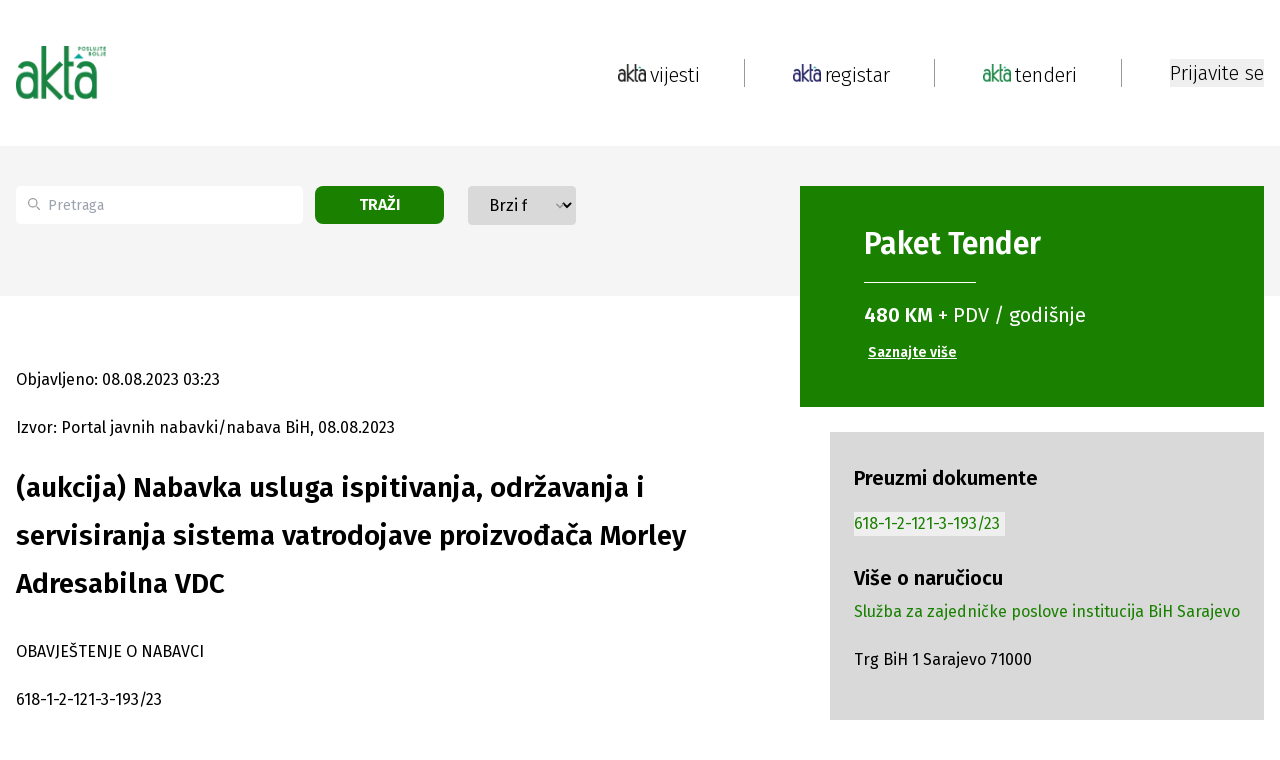

--- FILE ---
content_type: text/html; charset=utf-8
request_url: https://www.akta.ba/tenderi/usluge/2271618/aukcija-nabavka-usluga-ispitivanja-odrzavanja-i-servisiranja-sistema-vatrodojave-proizvodaca-morley-
body_size: 25807
content:
<!DOCTYPE html><html lang="bs"><head><meta charSet="utf-8"/><meta name="viewport" content="width=device-width, initial-scale=1"/><link rel="preload" as="image" href="https://www.akta.ba/Content/NewSiteImages/images/google-play.svg" fetchPriority="high"/><link rel="stylesheet" href="/_next/static/css/1eb09d2bd54ca864.css" data-precedence="next"/><link rel="stylesheet" href="/_next/static/css/844e112a27631908.css" data-precedence="next"/><link rel="stylesheet" href="/_next/static/css/fad3eae9b7ecfc1f.css" data-precedence="next"/><link rel="preload" as="script" fetchPriority="low" href="/_next/static/chunks/webpack-1bda9815c54132ee.js"/><script src="/_next/static/chunks/fd9d1056-5769978de613fb39.js" async=""></script><script src="/_next/static/chunks/2117-727000ef90bca73f.js" async=""></script><script src="/_next/static/chunks/main-app-98567d6600fca0b4.js" async=""></script><script src="/_next/static/chunks/2972-e10f2bf4ec611339.js" async=""></script><script src="/_next/static/chunks/5878-1bebe8f7a6cee456.js" async=""></script><script src="/_next/static/chunks/5953-3bca26219b322fd6.js" async=""></script><script src="/_next/static/chunks/605-12d343a2d7041ed3.js" async=""></script><script src="/_next/static/chunks/7153-44800412a89bf97f.js" async=""></script><script src="/_next/static/chunks/2449-8f356d4837ec1505.js" async=""></script><script src="/_next/static/chunks/7110-ffa5c8ac6f5fee2e.js" async=""></script><script src="/_next/static/chunks/288-01b56b31200254c1.js" async=""></script><script src="/_next/static/chunks/6289-31c6ee090f81c862.js" async=""></script><script src="/_next/static/chunks/9278-09fb928f0a7dc6d5.js" async=""></script><script src="/_next/static/chunks/app/(static-pages-and-profile)/layout-f6bbcb1dad59c926.js" async=""></script><script src="/_next/static/chunks/aaea2bcf-238c2184edf3cae3.js" async=""></script><script src="/_next/static/chunks/164f4fb6-d9d26f78cdc8e71c.js" async=""></script><script src="/_next/static/chunks/8003-764f24d2a0d3c608.js" async=""></script><script src="/_next/static/chunks/2944-6e4729bd634a689e.js" async=""></script><script src="/_next/static/chunks/7951-32c86efdddd0510d.js" async=""></script><script src="/_next/static/chunks/1411-2defd4eb9a7e4801.js" async=""></script><script src="/_next/static/chunks/8822-87cd08a6da96cc8a.js" async=""></script><script src="/_next/static/chunks/6546-64e4d03990e17d96.js" async=""></script><script src="/_next/static/chunks/4991-575d4a1c614ffd2a.js" async=""></script><script src="/_next/static/chunks/4040-e118e7b5d69a5408.js" async=""></script><script src="/_next/static/chunks/app/(registar-and-tenders)/tenderi/%5Btype%5D/%5BtenderId%5D/%5Bname%5D/page-86be574f48760a0e.js" async=""></script><script src="/_next/static/chunks/5851-cf6b8e91232262be.js" async=""></script><script src="/_next/static/chunks/app/layout-920cff2de90a07d6.js" async=""></script><script src="/_next/static/chunks/app/error-a9423f2ca8939919.js" async=""></script><link rel="preload" href="https://securepubads.g.doubleclick.net/tag/js/gpt.js" as="script"/><title>(aukcija) Nabavka usluga ispitivanja, održavanja i servisiranja sistema vatrodojave proizvođača Morley Adresabilna VDC - Akta.ba Tenderi</title><meta name="description" content="(aukcija) Nabavka usluga ispitivanja, održavanja i servisiranja sistema vatrodojave proizvođača Morley Adresabilna VDC - Služba za zajedničke poslove..."/><meta name="application-name" content="Akta.ba"/><link rel="author" href="https://www.akta.ba/kontakt"/><meta name="author" content="https://www.akta.ba"/><meta name="keywords" content="tenderi, akta.ba, Postavljanje protiv-požarnog sistema, Postavljanje protiv-požarnog sistema, Postavljanje protiv-požarnog sistema, Usluge popravki i održavanja, Popravka i održavanje protivpožarne opreme, Popravka i održavanje protivpožarne opreme"/><meta name="robots" content="index, follow, max-snippet:-1, max-image-preview:large, max-video-preview:-1"/><meta name="al:ios:url" content="akta.ba://https://www.akta.ba/tenderi/usluge/2271618/aukcija-nabavka-usluga-ispitivanja-odrzavanja-i-servisiranja-sistema-vatrodojave-proizvodaca-morley-adresabilna-vdc"/><meta name="al:android:url" content="akta.ba://https://www.akta.ba/tenderi/usluge/2271618/aukcija-nabavka-usluga-ispitivanja-odrzavanja-i-servisiranja-sistema-vatrodojave-proizvodaca-morley-adresabilna-vdc"/><meta name="publishdate" content="08.08.2023."/><meta name="facebook_domain_verification" content="wmdiswqrotp2z05zdty6mimzexueo1"/><meta name="article_publisher" content="https://www.facebook.com/poslujtebolje/"/><meta name="article_author" content="akta.ba"/><meta name="copyright" content="Copyright &amp;copy; 2005 - 2026 Akta.ba, All Rights Reserved"/><link rel="canonical" href="https://www.akta.ba/tenderi/usluge/2271618/aukcija-nabavka-usluga-ispitivanja-odrzavanja-i-servisiranja-sistema-vatrodojave-proizvodaca-morley-adresabilna-vdc"/><meta property="fb:app_id" content="455837427946649"/><meta property="fb:admins" content="367705389830"/><meta name="google-site-verification" content="XA4ecn3s6Wa9Ll4V1DhQZeNL-Vfrp6_C4kzvJyFUTD4"/><meta property="og:title" content="(aukcija) Nabavka usluga ispitivanja, održavanja i servisiranja sistema vatrodojave proizvođača Morley Adresabilna VDC - Akta.ba Tenderi"/><meta property="og:description" content="(aukcija) Nabavka usluga ispitivanja, održavanja i servisiranja sistema vatrodojave proizvođača Morley Adresabilna VDC - Služba za zajedničke poslove..."/><meta property="og:url" content="https://www.akta.ba/tenderi/usluge/2271618/aukcija-nabavka-usluga-ispitivanja-odrzavanja-i-servisiranja-sistema-vatrodojave-proizvodaca-morley-adresabilna-vdc"/><meta property="og:image" content="https://www.akta.ba/Content/SiteImages/akta_tenderi.png"/><meta property="og:image:alt" content="tenderi"/><meta property="og:image:width" content="852"/><meta property="og:image:height" content="415"/><meta property="og:type" content="article"/><meta name="twitter:card" content="summary_large_image"/><meta name="twitter:site" content="@Akta_bh"/><meta name="twitter:creator" content="@Akta_bh"/><meta name="twitter:title" content="(aukcija) Nabavka usluga ispitivanja, održavanja i servisiranja sistema vatrodojave proizvođača Morley Adresabilna VDC - Akta.ba Tenderi"/><meta name="twitter:description" content="(aukcija) Nabavka usluga ispitivanja, održavanja i servisiranja sistema vatrodojave proizvođača Morley Adresabilna VDC - Služba za zajedničke poslove..."/><meta name="twitter:image" content="https://www.akta.ba/Content/SiteImages/akta_tenderi.png"/><meta property="al:android:package" content="Akta.ba - Poslujte bolje!"/><meta property="al:android:app_name" content="ba.akta.app"/><link rel="icon" href="/favicon.ico" type="image/x-icon" sizes="16x16"/><script src="/_next/static/chunks/polyfills-42372ed130431b0a.js" noModule=""></script></head><body class="__variable_fa20dc font-fira-sans"><noscript><iframe src="https://www.googletagmanager.com/ns.html?id=GTM-C86Q" height="0" width="0" style="display:none;visibility:hidden"></iframe></noscript><header class="sticky bg-white top-0 z-50 sm:relative"><nav><div class="mx-auto bg-white py-3 flex justify-between items-center xl:max-w-lg lg:max-w-lg md:max-w-md sm:max-w-sm xl:px-0 lg:px-4 md:px-4 sm:px-24 h-[146px] sm:hidden z-50"><div class="flex"><a class="flex flex-col" href="/"><img alt="Akta header logo" loading="lazy" width="90" height="90" decoding="async" data-nimg="1" style="color:transparent;height:auto" srcSet="/_next/image?url=https%3A%2F%2Fwww.akta.ba%2FContent%2FNewSiteImages%2Fimages%2FAkta-tenderi-slogan.png&amp;w=96&amp;q=75 1x, /_next/image?url=https%3A%2F%2Fwww.akta.ba%2FContent%2FNewSiteImages%2Fimages%2FAkta-tenderi-slogan.png&amp;w=256&amp;q=75 2x" src="/_next/image?url=https%3A%2F%2Fwww.akta.ba%2FContent%2FNewSiteImages%2Fimages%2FAkta-tenderi-slogan.png&amp;w=256&amp;q=75"/></a></div><nav class="flex items-center"><a class="flex" href="/"><img alt="Pocetna link logo" loading="lazy" width="28" height="28" decoding="async" data-nimg="1" style="color:transparent;object-fit:contain" srcSet="/_next/image?url=https%3A%2F%2Fwww.akta.ba%2FContent%2FNewSiteImages%2Fimages%2FAkta-vijesti4x.png&amp;w=32&amp;q=75 1x, /_next/image?url=https%3A%2F%2Fwww.akta.ba%2FContent%2FNewSiteImages%2Fimages%2FAkta-vijesti4x.png&amp;w=64&amp;q=75 2x" src="/_next/image?url=https%3A%2F%2Fwww.akta.ba%2FContent%2FNewSiteImages%2Fimages%2FAkta-vijesti4x.png&amp;w=64&amp;q=75"/><p class="text-xl md:text-base font-light text-black relative top-[2px] left-1">vijesti</p></a><div class="px-48 md:px-24 flex justify-center"><div class="h-[28px] w-px border-r-[1px] border-gray-dark"></div></div><a class="flex" href="/registar"><img alt="Registar link logo" loading="lazy" width="28" height="28" decoding="async" data-nimg="1" style="color:transparent;object-fit:contain" srcSet="/_next/image?url=https%3A%2F%2Fwww.akta.ba%2FContent%2FNewSiteImages%2Fimages%2FAkta-registar.png&amp;w=32&amp;q=75 1x, /_next/image?url=https%3A%2F%2Fwww.akta.ba%2FContent%2FNewSiteImages%2Fimages%2FAkta-registar.png&amp;w=64&amp;q=75 2x" src="/_next/image?url=https%3A%2F%2Fwww.akta.ba%2FContent%2FNewSiteImages%2Fimages%2FAkta-registar.png&amp;w=64&amp;q=75"/><p class="text-xl md:text-base font-light text-black relative top-[2px] left-1">registar</p></a><div class="px-48 md:px-24 flex justify-center"><div class="h-[28px] w-px border-r-[1px] border-gray-dark"></div></div><a class="flex" href="/tenderi"><img alt="Tenderi link logo" loading="lazy" width="28" height="28" decoding="async" data-nimg="1" style="color:transparent;object-fit:contain" srcSet="/_next/image?url=https%3A%2F%2Fwww.akta.ba%2FContent%2FNewSiteImages%2Fimages%2FAkta-tenderi.png&amp;w=32&amp;q=75 1x, /_next/image?url=https%3A%2F%2Fwww.akta.ba%2FContent%2FNewSiteImages%2Fimages%2FAkta-tenderi.png&amp;w=64&amp;q=75 2x" src="/_next/image?url=https%3A%2F%2Fwww.akta.ba%2FContent%2FNewSiteImages%2Fimages%2FAkta-tenderi.png&amp;w=64&amp;q=75"/><p class="text-xl md:text-base font-light text-black relative top-[2px] left-1">tenderi</p></a><div class="px-48 md:px-24 flex justify-center"><div class="h-[28px] w-px border-r-[1px] border-gray-dark"></div></div></nav></div><!--$--><!--/$--><!--$--><!--/$--></nav><div class="relative h-20 pt-24 mx-auto w-full lg:max-w-lg md:max-w-md sm:max-w-sm xl:hidden lg:hidden md:hidden sm:block"><div class="flex items-center justify-between px-24"><a class="flex flex-col" href="/"><img alt="Akta headerlogo" loading="lazy" width="52" height="25" decoding="async" data-nimg="1" style="color:transparent;object-fit:contain" srcSet="/_next/image?url=https%3A%2F%2Fwww.akta.ba%2FContent%2FNewSiteImages%2Fimages%2FAkta-tenderi-slogan.png&amp;w=64&amp;q=75 1x, /_next/image?url=https%3A%2F%2Fwww.akta.ba%2FContent%2FNewSiteImages%2Fimages%2FAkta-tenderi-slogan.png&amp;w=128&amp;q=75 2x" src="/_next/image?url=https%3A%2F%2Fwww.akta.ba%2FContent%2FNewSiteImages%2Fimages%2FAkta-tenderi-slogan.png&amp;w=128&amp;q=75"/></a><div class="flex items-center gap-2"><button><img alt="Close menu" loading="lazy" width="28" height="18" decoding="async" data-nimg="1" style="color:transparent;width:auto;height:auto" src="https://www.akta.ba/Content/NewSiteImages/images/menu.svg"/></button></div></div></div></header><div class="h-full-both-header"><div class="mx-auto w-full lg:max-w-lg md:max-w-md sm:max-w-sm h-full-both-header bg-white"><!--$--><div class="max-w-full"><div id="div-gpt-ad-1725878349949-0" class="mx-auto md:mx-24 sm:mx-24 flex justify-center items-center google-ad"></div></div><div class="bg-body"><div class="mx-auto xl:max-w-lg lg:max-w-lg md:max-w-md sm:max-w-sm xl:px-0 lg:px-4 md:px-4 sm:px-24 flex max-h-[150px] md:max-h-fit md:gap-4 sm:flex-col sm:gap-0 sm:max-h-fit justify-between mb-72 sm:pb-24 sm:mb-0"><div class="xl:hidden lg:hidden md:hidden md-mid:hidden sm:block mb-48"><div class="bg-green text-white flex flex-col sm:w-full sm:h-fit items-start justify-center translate-y-10 sm:translate-y-8 md:place-self-start py-10 px-16 sm:px-10 md:px-10 mb-4 sm:mb-0"><h2 class="m-0 text-3xl font-bold mb-5">Paket <span class="font-bold">Tender</span></h2><hr class="w-1/3"/><p class="regular-20 mt-5"><span class="font-bold">480 KM</span> + PDV / godišnje</p><a class="font-bold text-sm mt-3 p-1 text-left underline hover:text-gray" href="/tenderi/paketi">Saznajte više</a></div></div><div class="flex sm:flex-col justify-between my-10 w-1/2 md:w-2/3 md-mid:w-2/3 sm:w-full sm:mt-10 sm:my-0 sm:space-y-8 pr-16 md:pr-8 md-mid:pr-8 sm:pr-0"><div class="relative flex"><div class="absolute top-3 flex items-center ps-3 pointer-events-none"><svg class="w-3 h-3 text-gray-dark" aria-hidden="true" xmlns="http://www.w3.org/2000/svg" fill="none" viewBox="0 0 20 20"><path stroke="currentColor" stroke-linecap="round" stroke-linejoin="round" stroke-width="2" d="m19 19-4-4m0-7A7 7 0 1 1 1 8a7 7 0 0 1 14 0Z"></path></svg></div><input type="search" id="default-search" class="block px-[13px] ps-[32px] bg-white text-sm text-gray-dark rounded-[5px] bg-gray-light h-[38px] w-[342px] md:w-[200px] sm:w-full focus:outline-none" placeholder="Pretraga" value=""/><button class="bg-green text-white uppercase font-sm font-bold rounded-lg transition duration-200 h-[38px] px-4 ml-3 mr-6 sm:mr-0 w-1/3">Traži</button></div><div class="relative w-56 sm:w-full"><select class="block appearance-none w-full bg-gray border border-gray text-black py-2 px-4 pr-8 rounded leading-tight focus:outline-none focus:bg-white focus:border-gray"><option value="" selected="">Brzi filter</option><option value="ws_40">Robe - potražnja</option><option value="ws_42">Usluge - potražnja</option><option value="ws_41">Radovi - potražnja</option><option value="ws_46">Nekretnine - potražnja</option><option value="ws_43">Robe - ponuda</option><option value="ws_45">Usluge - ponuda</option><option value="ws_44">Radovi - ponuda</option><option value="ws_47">Nekretnine - ponuda</option><option value="ws_C">Poništenja</option><option value="ws_F">Izmjene</option><option value="ws_60">Prodaja potraživanja</option><option value="ws_57">Licitacije - ponuda</option><option value="ws_62">Javni pozivi, konkursi, oglasi, grantovi</option><option value="ws_48">Privatizacije, berze</option><option value="ws_59">Skupštine</option><option value="ws_56">Regulacioni planovi</option><option value="ws_stecaj">Stečaj: prodaja imovine i kompanije u stečaju</option><option value="ws_Odluke">Odluke o pokretanju postupaka</option><option value="ws_54">Planovi nabavki</option><option value="ws_4">EU i međunarodni tenderi</option><option value="ws_H">Pregovarački postupak / sporazum</option><option value="ws_64">Obavještenja / Oglasi</option><option value="ws_63">Javne rasprave</option><option value="ws_65">Ekološke dozvole</option><option value="ws_godisnji">Godišnje nabavke</option><option value="prodaja_pr_lica">Prodaja pravnog lica</option><option value="ws_50">Ostalo</option><option value="ws_B">Dodjele ugovora</option></select><div class="pointer-events-none absolute top-3 right-0 flex items-center px-2 text-gray-dark"><svg class="fill-current h-4 w-4" xmlns="http://www.w3.org/2000/svg" viewBox="0 0 20 20"><path d="M5.293 7.293a1 1 0 011.414 0L10 10.586l3.293-3.293a1 1 0 011.414 1.414l-4 4a1 1 0 01-1.414 0l-4-4a1 1 0 010-1.414z"></path></svg></div></div></div><div class="xl:block lg:block md:block md-mid:block sm:hidden w-[464px] md:w-[300px]  md-mid:w-[300px] mb-48"><div class="bg-green text-white flex flex-col sm:w-full sm:h-fit items-start justify-center translate-y-10 sm:translate-y-8 md:place-self-start py-10 px-16 sm:px-10 md:px-10 mb-4 sm:mb-0"><h2 class="m-0 text-3xl font-bold mb-5">Paket <span class="font-bold">Tender</span></h2><hr class="w-1/3"/><p class="regular-20 mt-5"><span class="font-bold">480 KM</span> + PDV / godišnje</p><a class="font-bold text-sm mt-3 p-1 text-left underline hover:text-gray" href="/tenderi/paketi">Saznajte više</a></div></div></div></div><div class="mx-auto w-full xl:max-w-lg lg:max-w-lg md:max-w-md sm:max-w-sm xl:px-0 lg:px-4 md:px-4 sm:px-24 undefined"><div class="grid grid-flow-col sm:grid-flow-row md:grid-flow-row md:grid-rows-1 sm:grid-rows-1 grid-cols-2 md:grid-cols-2 sm:grid-cols-1 gap-x-12 sm:gap-24 mb-8"><div class="row-span-1 col-span-2 sm:col-span-1 sm:row-span-1"><div class="flex flex-col items-start md:pr-8 sm:pr-0 sm:mt-24"><p class="text-base sm:text-xs ">Objavljeno: 08.08.2023 03:23</p><p class="text-base mt-24  ">Izvor: Portal javnih nabavki/nabava BiH, 08.08.2023<!-- --> </p><h1 class="text-[28px] leading-[48px] sm:text-xl mt-24 ">(aukcija) Nabavka usluga ispitivanja, održavanja i servisiranja sistema vatrodojave proizvođača Morley Adresabilna VDC<!-- --> </h1><div id="PrintContent" class="mt-8 sm:mt-48 text-base font-normal table-from-backend"><!--$!--><template data-dgst="BAILOUT_TO_CLIENT_SIDE_RENDERING"></template><p></p><!--/$--></div><div class="flex flex-wrap sm:flex-col justify-center sm:items-center sm:space-y-4 space-x-4 sm:w-full sm:space-x-0"><div class="mt-11 flex justify-between space-x-4 mb-24"><button><div class="border border-custom-gray-light w-[34px] h-[34px] min-w-[34px] min-h-[34px] flex items-center justify-center rounded-full"><img alt="Facebook" loading="lazy" width="26" height="26" decoding="async" data-nimg="1" style="color:transparent" src="https://www.akta.ba/Content/NewSiteImages/images/social-media/facebook.svg"/></div></button><button><div class="border border-custom-gray-light w-[34px] h-[34px] min-w-[34px] min-h-[34px] flex items-center justify-center rounded-full"><img alt="Twitter" loading="lazy" width="26" height="26" decoding="async" data-nimg="1" style="color:transparent" src="https://www.akta.ba/Content/NewSiteImages/images/social-media/twitter.svg"/></div></button><button><div class="border border-custom-gray-light w-[34px] h-[34px] min-w-[34px] min-h-[34px] flex items-center justify-center rounded-full"><img alt="LinkedIn" loading="lazy" width="26" height="26" decoding="async" data-nimg="1" style="color:transparent" src="https://www.akta.ba/Content/NewSiteImages/images/social-media/linkedin.svg"/></div></button><button><div class="border border-custom-gray-light w-[34px] h-[34px] min-w-[34px] min-h-[34px] flex items-center justify-center rounded-full"><img alt="YouTube" loading="lazy" width="26" height="26" decoding="async" data-nimg="1" style="color:transparent" src="https://www.akta.ba/Content/NewSiteImages/images/pinterest.svg"/></div></button><button><div class="border border-custom-gray-light w-[34px] h-[34px] min-w-[34px] min-h-[34px] flex items-center justify-center rounded-full"><img alt="Viber" loading="lazy" width="26" height="26" decoding="async" data-nimg="1" style="color:transparent" src="https://www.akta.ba/Content/NewSiteImages/images/social-media/viber.svg"/></div></button></div></div></div></div><div class="row-span-1 col-span-1"><div class="max-w-[464px] sm:w-[320px] pt-48 sm:mx-auto xl:h-full lg:h-full"><div id="div-gpt-ad-1726316998819-0" class="mx-auto md:mx-24 sm:mx-24 flex justify-center items-center google-ad"></div><div class="py-8 px-6 mb-48 mt-4 bg-gray"><div class="mb-6"><h2 class="text-xl font-bold">Preuzmi dokumente</h2><ul class="mt-2 space-y-1 m"><li class="text-green py-1 text-start"><button class="mt-2 text-green"><span class="hover-underline">618-1-2-121-3-193/23</span></button></li></ul></div><div class="mb-48"><h2 class="text-xl font-bold">Više o naručiocu</h2><a class="mt-2 text-green block hover-underline" href="https://www.akta.ba/registar/8180/sluzba-za-zajednicke-poslove-institucija-bih-sarajevo">Služba za zajedničke poslove institucija BiH Sarajevo</a><br/>Trg BiH 1  Sarajevo  71000</div></div><div class="mx-auto sticky top-[20px] flex justify-center items-center mb-16 sticky-add"><div id="div-gpt-ad-1726316565836-0" class="mx-auto md:mx-24 sm:mx-24 flex justify-center items-center google-ad"></div></div></div></div></div></div><div id="div-gpt-ad-1725374932946-0" class="mx-auto md:mx-24 sm:mx-24 flex justify-center items-center google-ad"></div><!--/$--></div></div><footer class="bg-black"><div class="flex sm:flex-col justify-between bg-black mx-auto xl:max-w-lg lg:max-w-lg md:max-w-md sm:max-w-sm xl:px-0 lg:px-4 md:px-4 sm:px-24 py-[66px]"><div class="w-[30%] sm:w-full"><a href="/"><img alt="Akta footer logo" loading="lazy" width="98" height="64" decoding="async" data-nimg="1" class="mt-[14px]" style="color:transparent;height:auto" src="https://www.akta.ba/Content/NewSiteImages/images/footer-logo.svg"/></a><p class="text-white mt-24">Poslujte bolje!</p><div class="mt-11 flex gap-2 w-[190px]"><a class="" target="_blank" href="https://www.instagram.com/akta.ba/"><div class="bg-white w-[24px] h-[24px] min-w-[24px] min-h-[24px] flex items-center justify-center rounded-full"><img alt="Instagram" loading="lazy" width="20" height="20" decoding="async" data-nimg="1" style="color:transparent" src="https://www.akta.ba/Content/NewSiteImages/images/social-media/instagram.svg"/></div></a><a class="" target="_blank" href="https://www.facebook.com/poslujtebolje/"><div class="bg-white w-[24px] h-[24px] min-w-[24px] min-h-[24px] flex items-center justify-center rounded-full"><img alt="Facebook" loading="lazy" width="20" height="20" decoding="async" data-nimg="1" style="color:transparent" src="https://www.akta.ba/Content/NewSiteImages/images/social-media/facebook.svg"/></div></a><a class="" target="_blank" href="https://www.youtube.com/user/ekapijaba"><div class="bg-white w-[24px] h-[24px] min-w-[24px] min-h-[24px] flex items-center justify-center rounded-full"><img alt="YouTube" loading="lazy" width="20" height="20" decoding="async" data-nimg="1" style="color:transparent" src="https://www.akta.ba/Content/NewSiteImages/images/social-media/youtube.svg"/></div></a><a class="" target="_blank" href="https://www.tiktok.com/@akta.ba"><div class="bg-white w-[24px] h-[24px] min-w-[24px] min-h-[24px] flex items-center justify-center rounded-full"><img alt="Tiktok" loading="lazy" width="20" height="20" decoding="async" data-nimg="1" style="color:transparent" src="https://www.akta.ba/Content/NewSiteImages/images/social-media/tiktok.svg"/></div></a><a class="" target="_blank" href="https://www.linkedin.com/company/ekapija-ba/?trk=biz-companies-cym"><div class="bg-white w-[24px] h-[24px] min-w-[24px] min-h-[24px] flex items-center justify-center rounded-full"><img alt="LinkedIn" loading="lazy" width="20" height="20" decoding="async" data-nimg="1" style="color:transparent" src="https://www.akta.ba/Content/NewSiteImages/images/social-media/linkedin.svg"/></div></a><a class="" target="_blank" href="https://invite.viber.com/?g2=AQBj961%2FIeqi4Eq6ulwP39Hf26B4YSjgliyyIfGq6sN4OgFJDxNCkkT1xTuGtTeg&amp;lang=en"><div class="bg-white w-[24px] h-[24px] min-w-[24px] min-h-[24px] flex items-center justify-center rounded-full"><img alt="Viber" loading="lazy" width="20" height="20" decoding="async" data-nimg="1" style="color:transparent" src="https://www.akta.ba/Content/NewSiteImages/images/social-media/viber.svg"/></div></a><a class="" target="_blank" href="https://x.com/Akta_bh"><div class="bg-white w-[24px] h-[24px] min-w-[24px] min-h-[24px] flex items-center justify-center rounded-full"><img alt="Twitter" loading="lazy" width="20" height="20" decoding="async" data-nimg="1" style="color:transparent" src="https://www.akta.ba/Content/NewSiteImages/images/social-media/twitter.svg"/></div></a><a class="" target="_blank" href="https://www.akta.ba/rss"><div class="bg-white w-[24px] h-[24px] min-w-[24px] min-h-[24px] flex items-center justify-center rounded-full"><img alt="Rss" loading="lazy" width="20" height="20" decoding="async" data-nimg="1" style="color:transparent" srcSet="/_next/image?url=https%3A%2F%2Fwww.akta.ba%2FContent%2FNewSiteImages%2Fimages%2Frss.png%20&amp;w=32&amp;q=75 1x, /_next/image?url=https%3A%2F%2Fwww.akta.ba%2FContent%2FNewSiteImages%2Fimages%2Frss.png%20&amp;w=48&amp;q=75 2x" src="/_next/image?url=https%3A%2F%2Fwww.akta.ba%2FContent%2FNewSiteImages%2Fimages%2Frss.png%20&amp;w=48&amp;q=75"/></div></a></div><div class="xl:hidden lg:hidden md:hidden md-mid:hidden sm:block mt-6"><div class="flex justify-between md:justify-start sm:justify-start md:flex-col sm:flex-col "><div class="w-[13%] sm:mb-4"><a class="text-xl text-white sm:text-base hover-underline" href="/">POČETNA</a><ul class="md:hidden sm:hidden mt-24"><li class="text-white mt-3"><a class="text-sm hover-underline" href="/vijesti">Vijesti</a></li><li class="text-white mt-3"><a class="text-sm hover-underline" href="/investicije">Investicije</a></li><li class="text-white mt-3"><a class="text-sm hover-underline" href="/kapital">Kapital</a></li><li class="text-white mt-3"><a class="text-sm hover-underline" href="/eu">Eu</a></li><li class="text-white mt-3"><a class="text-sm hover-underline" href="/najave">Najave</a></li><li class="text-white mt-3"><a class="text-sm hover-underline" href="/licnosti">Ličnosti</a></li><li class="text-white mt-3"><a class="text-sm hover-underline" href="/karijera">Karijera</a></li><li class="text-white mt-3"><a class="text-sm hover-underline" href="/pauza">Pauza</a></li><li class="text-white mt-3"><a class="text-sm hover-underline" href="/analize">Analize</a></li><li class="text-white mt-3"><a class="text-sm hover-underline" href="/podcast">Podcast</a></li><li class="text-white mt-3"><a class="text-sm hover-underline" href="/promo">Promo</a></li></ul></div><div class="w-[13%] mr-24 sm:mb-4"><a class="text-xl text-white md:mt-24 sm:mt-3 sm:text-base hover-underline" href="/registar">REGISTAR</a><ul class="md:hidden sm:hidden mt-24 sm:text-base"><li class="text-white mt-3"><a class="text-sm font-normal hover-underline" href="/registar">Pretraga registra</a></li><li class="text-white mt-3"><a class="text-sm mt-3 font-normal hover-underline" href="/registar/paketi">Ponuda usluga Registra</a></li></ul></div><div class="w-[15%] mr-24  sm:mb-4"><a class="text-xl text-white md:mt-24 sm:mt-3 sm:text-base hover-underline" href="/tenderi">TENDERI</a><ul class="md:hidden sm:hidden mt-24"><li class="text-white mt-3"><a class="text-sm font-normal hover-underline" href="/tenderi">Pretraga Tendera i drugih Javnih poziva</a></li><li class="text-white mt-3"><a class="text-sm font-normal hover-underline" href="/tenderi/paketi">Ponuda usluga Tenderi</a></li></ul></div><div class="w-[13%] mr-24  sm:mb-4"><a class="text-xl text-white md:mt-24 sm:mt-3 sm:text-base hover-underline" href="/promo">PROMO</a><ul class="md:hidden sm:hidden mt-24"><li class="text-white  mt-3"><a class="text-sm hover-underline" href="/promo">Pregled promo članaka</a></li><li class="text-white  mt-3"><a class="text-sm hover-underline" href="/promo/paket">Ponuda promo usluga</a></li></ul></div><div class="mr-24 sm:mr-0 sm:mb-4"><a class="text-xl text-white md:mt-24 sm:mt-3 sm:text-base hover-underline" href="/">AKTA.BA</a><ul class="mt-24 sm:mt-0"><li class="text-white mt-3"><a class="text-sm hover-underline" href="/o-nama">O Nama</a></li><li class="text-white mt-3"><a class="text-sm hover-underline" href="/kontakt">Kontakt</a></li><li class="text-white mt-3"><a class="text-sm hover-underline" href="/cjenovnik">Cjenovnik</a></li><li class="text-white mt-3"><a class="text-sm hover-underline" href="/certifikat-izvrsnosti">Certifikat izvrsnosti</a></li><li class="text-white mt-3"><a class="text-sm hover-underline" href="/marketing">Marketing</a></li><li class="text-white mt-3"><a class="text-sm hover-underline" href="/medijsko-pokroviteljstvo">Medijsko pokroviteljstvo</a></li></ul></div></div><hr class="border-b border-white mt-4 w-1/2 "/></div><div class="mt-72 sm:mt-24"><a class="text-white font-normal sm:text-sm block py-3 hover-underline" href="/termsofuse">Uslovi korištenja</a><a class="text-white font-normal sm:text-sm block py-3 hover-underline" href="/politika-privatnosti">Politika privatnosti</a><a class="text-white font-normal sm:text-sm block py-3 hover-underline" href="/uredjivacke-smjernice">Uređivačke smjernice</a><a class="text-white font-normal sm:text-sm block py-3 hover-underline" href="/faq">Česta pitanja</a><p class="text-white pt-24 text-xs font-light sm:text-xs">Copyright ©2005 - 2026 Akta.ba Sva prava zadržana.</p><p class="text-white text-xs font-light pt-2 sm:text-xs">Zabranjeno preuzimanje sadržaja bez dozvole izdavača. Ova elektronska serijska publikacija registrovana je pod ISSN brojem: ISSN 1986-6968 (Online)</p></div></div><div class="px-[52px] flex justify-center md:hidden sm:hidden"><div class="h-[405px] w-px border-r-[1px] border-gray-dark"></div></div><div class="sm:hidden"><div class="flex justify-between md:justify-start sm:justify-start md:flex-col sm:flex-col "><div class="w-[13%] sm:mb-4"><a class="text-xl text-white sm:text-base hover-underline" href="/">POČETNA</a><ul class="md:hidden sm:hidden mt-24"><li class="text-white mt-3"><a class="text-sm hover-underline" href="/vijesti">Vijesti</a></li><li class="text-white mt-3"><a class="text-sm hover-underline" href="/investicije">Investicije</a></li><li class="text-white mt-3"><a class="text-sm hover-underline" href="/kapital">Kapital</a></li><li class="text-white mt-3"><a class="text-sm hover-underline" href="/eu">Eu</a></li><li class="text-white mt-3"><a class="text-sm hover-underline" href="/najave">Najave</a></li><li class="text-white mt-3"><a class="text-sm hover-underline" href="/licnosti">Ličnosti</a></li><li class="text-white mt-3"><a class="text-sm hover-underline" href="/karijera">Karijera</a></li><li class="text-white mt-3"><a class="text-sm hover-underline" href="/pauza">Pauza</a></li><li class="text-white mt-3"><a class="text-sm hover-underline" href="/analize">Analize</a></li><li class="text-white mt-3"><a class="text-sm hover-underline" href="/podcast">Podcast</a></li><li class="text-white mt-3"><a class="text-sm hover-underline" href="/promo">Promo</a></li></ul></div><div class="w-[13%] mr-24 sm:mb-4"><a class="text-xl text-white md:mt-24 sm:mt-3 sm:text-base hover-underline" href="/registar">REGISTAR</a><ul class="md:hidden sm:hidden mt-24 sm:text-base"><li class="text-white mt-3"><a class="text-sm font-normal hover-underline" href="/registar">Pretraga registra</a></li><li class="text-white mt-3"><a class="text-sm mt-3 font-normal hover-underline" href="/registar/paketi">Ponuda usluga Registra</a></li></ul></div><div class="w-[15%] mr-24  sm:mb-4"><a class="text-xl text-white md:mt-24 sm:mt-3 sm:text-base hover-underline" href="/tenderi">TENDERI</a><ul class="md:hidden sm:hidden mt-24"><li class="text-white mt-3"><a class="text-sm font-normal hover-underline" href="/tenderi">Pretraga Tendera i drugih Javnih poziva</a></li><li class="text-white mt-3"><a class="text-sm font-normal hover-underline" href="/tenderi/paketi">Ponuda usluga Tenderi</a></li></ul></div><div class="w-[13%] mr-24  sm:mb-4"><a class="text-xl text-white md:mt-24 sm:mt-3 sm:text-base hover-underline" href="/promo">PROMO</a><ul class="md:hidden sm:hidden mt-24"><li class="text-white  mt-3"><a class="text-sm hover-underline" href="/promo">Pregled promo članaka</a></li><li class="text-white  mt-3"><a class="text-sm hover-underline" href="/promo/paket">Ponuda promo usluga</a></li></ul></div><div class="mr-24 sm:mr-0 sm:mb-4"><a class="text-xl text-white md:mt-24 sm:mt-3 sm:text-base hover-underline" href="/">AKTA.BA</a><ul class="mt-24 sm:mt-0"><li class="text-white mt-3"><a class="text-sm hover-underline" href="/o-nama">O Nama</a></li><li class="text-white mt-3"><a class="text-sm hover-underline" href="/kontakt">Kontakt</a></li><li class="text-white mt-3"><a class="text-sm hover-underline" href="/cjenovnik">Cjenovnik</a></li><li class="text-white mt-3"><a class="text-sm hover-underline" href="/certifikat-izvrsnosti">Certifikat izvrsnosti</a></li><li class="text-white mt-3"><a class="text-sm hover-underline" href="/marketing">Marketing</a></li><li class="text-white mt-3"><a class="text-sm hover-underline" href="/medijsko-pokroviteljstvo">Medijsko pokroviteljstvo</a></li></ul></div></div></div><div class="w-[13%] mr-24 sm:mt-8 sm:w-full"><p class="text-xl text-white sm:text-base text-lg">AKTA APLIKACIJA</p><div class="flex flex-col sm:flex-row sm"><a href="https://play.google.com/store/apps/details?id=ba.akta.app&amp;pli=1"><img alt="Google play Akta aplikacija" fetchPriority="high" width="136" height="47" decoding="async" data-nimg="1" class="mt-[19px] sm:mt-0" style="color:transparent" src="https://www.akta.ba/Content/NewSiteImages/images/google-play.svg"/></a><a href="https://apps.apple.com/hr/app/akta-ba/id910463013"><img alt="apple store Akta aplikacija" loading="lazy" width="133" height="39" decoding="async" data-nimg="1" class="mt-[14px] sm:mt-1 sm:ml-4" style="color:transparent" src="https://www.akta.ba/Content/NewSiteImages/images/app-store.svg"/></a></div></div></div></footer><script src="/_next/static/chunks/webpack-1bda9815c54132ee.js" async=""></script><script>(self.__next_f=self.__next_f||[]).push([0]);self.__next_f.push([2,null])</script><script>self.__next_f.push([1,"1:HL[\"/_next/static/css/1eb09d2bd54ca864.css\",\"style\"]\n2:HL[\"/_next/static/css/844e112a27631908.css\",\"style\"]\n3:HL[\"/_next/static/css/fad3eae9b7ecfc1f.css\",\"style\"]\n"])</script><script>self.__next_f.push([1,"4:I[12846,[],\"\"]\n6:\"$Sreact.suspense\"\n8:I[4707,[],\"\"]\nc:I[36423,[],\"\"]\nd:I[14415,[\"2972\",\"static/chunks/2972-e10f2bf4ec611339.js\",\"5878\",\"static/chunks/5878-1bebe8f7a6cee456.js\",\"5953\",\"static/chunks/5953-3bca26219b322fd6.js\",\"605\",\"static/chunks/605-12d343a2d7041ed3.js\",\"7153\",\"static/chunks/7153-44800412a89bf97f.js\",\"2449\",\"static/chunks/2449-8f356d4837ec1505.js\",\"7110\",\"static/chunks/7110-ffa5c8ac6f5fee2e.js\",\"288\",\"static/chunks/288-01b56b31200254c1.js\",\"6289\",\"static/chunks/6289-31c6ee090f81c862.js\",\"9278\",\"static/chunks/9278-09fb928f0a7dc6d5.js\",\"1924\",\"static/chunks/app/(static-pages-and-profile)/layout-f6bbcb1dad59c926.js\"],\"default\"]\ne:I[72972,[\"8218\",\"static/chunks/aaea2bcf-238c2184edf3cae3.js\",\"2505\",\"static/chunks/164f4fb6-d9d26f78cdc8e71c.js\",\"2972\",\"static/chunks/2972-e10f2bf4ec611339.js\",\"5878\",\"static/chunks/5878-1bebe8f7a6cee456.js\",\"5953\",\"static/chunks/5953-3bca26219b322fd6.js\",\"605\",\"static/chunks/605-12d343a2d7041ed3.js\",\"7153\",\"static/chunks/7153-44800412a89bf97f.js\",\"2449\",\"static/chunks/2449-8f356d4837ec1505.js\",\"8003\",\"static/chunks/8003-764f24d2a0d3c608.js\",\"2944\",\"static/chunks/2944-6e4729bd634a689e.js\",\"7951\",\"static/chunks/7951-32c86efdddd0510d.js\",\"1411\",\"static/chunks/1411-2defd4eb9a7e4801.js\",\"288\",\"static/chunks/288-01b56b31200254c1.js\",\"6289\",\"static/chunks/6289-31c6ee090f81c862.js\",\"8822\",\"static/chunks/8822-87cd08a6da96cc8a.js\",\"6546\",\"static/chunks/6546-64e4d03990e17d96.js\",\"4991\",\"static/chunks/4991-575d4a1c614ffd2a.js\",\"4040\",\"static/chunks/4040-e118e7b5d69a5408.js\",\"6315\",\"static/chunks/app/(registar-and-tenders)/tenderi/%5Btype%5D/%5BtenderId%5D/%5Bname%5D/page-86be574f48760a0e.js\"],\"\"]\nf:I[65878,[\"8218\",\"static/chunks/aaea2bcf-238c2184edf3cae3.js\",\"2505\",\"static/chunks/164f4fb6-d9d26f78cdc8e71c.js\",\"2972\",\"static/chunks/2972-e10f2bf4ec611339.js\",\"5878\",\"static/chunks/5878-1bebe8f7a6cee456.js\",\"5953\",\"static/chunks/5953-3bca26219b322fd6.js\",\"605\",\"static/chunks/605-12d343a2d7041ed3.js\",\"7153\",\"static/chunks/7153-44800412a89bf97f.js\",\"2449\",\"static/chunks/2449-8f356d4837ec1"])</script><script>self.__next_f.push([1,"505.js\",\"8003\",\"static/chunks/8003-764f24d2a0d3c608.js\",\"2944\",\"static/chunks/2944-6e4729bd634a689e.js\",\"7951\",\"static/chunks/7951-32c86efdddd0510d.js\",\"1411\",\"static/chunks/1411-2defd4eb9a7e4801.js\",\"288\",\"static/chunks/288-01b56b31200254c1.js\",\"6289\",\"static/chunks/6289-31c6ee090f81c862.js\",\"8822\",\"static/chunks/8822-87cd08a6da96cc8a.js\",\"6546\",\"static/chunks/6546-64e4d03990e17d96.js\",\"4991\",\"static/chunks/4991-575d4a1c614ffd2a.js\",\"4040\",\"static/chunks/4040-e118e7b5d69a5408.js\",\"6315\",\"static/chunks/app/(registar-and-tenders)/tenderi/%5Btype%5D/%5BtenderId%5D/%5Bname%5D/page-86be574f48760a0e.js\"],\"Image\"]\n10:I[40853,[\"2972\",\"static/chunks/2972-e10f2bf4ec611339.js\",\"5878\",\"static/chunks/5878-1bebe8f7a6cee456.js\",\"5953\",\"static/chunks/5953-3bca26219b322fd6.js\",\"605\",\"static/chunks/605-12d343a2d7041ed3.js\",\"7153\",\"static/chunks/7153-44800412a89bf97f.js\",\"2449\",\"static/chunks/2449-8f356d4837ec1505.js\",\"7110\",\"static/chunks/7110-ffa5c8ac6f5fee2e.js\",\"288\",\"static/chunks/288-01b56b31200254c1.js\",\"6289\",\"static/chunks/6289-31c6ee090f81c862.js\",\"9278\",\"static/chunks/9278-09fb928f0a7dc6d5.js\",\"1924\",\"static/chunks/app/(static-pages-and-profile)/layout-f6bbcb1dad59c926.js\"],\"default\"]\n11:I[69338,[\"2972\",\"static/chunks/2972-e10f2bf4ec611339.js\",\"5878\",\"static/chunks/5878-1bebe8f7a6cee456.js\",\"5953\",\"static/chunks/5953-3bca26219b322fd6.js\",\"605\",\"static/chunks/605-12d343a2d7041ed3.js\",\"7153\",\"static/chunks/7153-44800412a89bf97f.js\",\"2449\",\"static/chunks/2449-8f356d4837ec1505.js\",\"7110\",\"static/chunks/7110-ffa5c8ac6f5fee2e.js\",\"288\",\"static/chunks/288-01b56b31200254c1.js\",\"6289\",\"static/chunks/6289-31c6ee090f81c862.js\",\"9278\",\"static/chunks/9278-09fb928f0a7dc6d5.js\",\"1924\",\"static/chunks/app/(static-pages-and-profile)/layout-f6bbcb1dad59c926.js\"],\"default\"]\n12:I[90393,[\"2972\",\"static/chunks/2972-e10f2bf4ec611339.js\",\"5878\",\"static/chunks/5878-1bebe8f7a6cee456.js\",\"5953\",\"static/chunks/5953-3bca26219b322fd6.js\",\"605\",\"static/chunks/605-12d343a2d7041ed3.js\",\"7153\",\"static/chunks/7153-44800412a89bf97f.js\",\"2449\",\"static/chunk"])</script><script>self.__next_f.push([1,"s/2449-8f356d4837ec1505.js\",\"7110\",\"static/chunks/7110-ffa5c8ac6f5fee2e.js\",\"288\",\"static/chunks/288-01b56b31200254c1.js\",\"6289\",\"static/chunks/6289-31c6ee090f81c862.js\",\"9278\",\"static/chunks/9278-09fb928f0a7dc6d5.js\",\"1924\",\"static/chunks/app/(static-pages-and-profile)/layout-f6bbcb1dad59c926.js\"],\"default\"]\n13:I[18096,[\"2972\",\"static/chunks/2972-e10f2bf4ec611339.js\",\"5878\",\"static/chunks/5878-1bebe8f7a6cee456.js\",\"5953\",\"static/chunks/5953-3bca26219b322fd6.js\",\"605\",\"static/chunks/605-12d343a2d7041ed3.js\",\"7153\",\"static/chunks/7153-44800412a89bf97f.js\",\"2449\",\"static/chunks/2449-8f356d4837ec1505.js\",\"7110\",\"static/chunks/7110-ffa5c8ac6f5fee2e.js\",\"288\",\"static/chunks/288-01b56b31200254c1.js\",\"6289\",\"static/chunks/6289-31c6ee090f81c862.js\",\"9278\",\"static/chunks/9278-09fb928f0a7dc6d5.js\",\"1924\",\"static/chunks/app/(static-pages-and-profile)/layout-f6bbcb1dad59c926.js\"],\"default\"]\n14:I[68183,[\"2972\",\"static/chunks/2972-e10f2bf4ec611339.js\",\"5878\",\"static/chunks/5878-1bebe8f7a6cee456.js\",\"5953\",\"static/chunks/5953-3bca26219b322fd6.js\",\"605\",\"static/chunks/605-12d343a2d7041ed3.js\",\"7153\",\"static/chunks/7153-44800412a89bf97f.js\",\"2449\",\"static/chunks/2449-8f356d4837ec1505.js\",\"7110\",\"static/chunks/7110-ffa5c8ac6f5fee2e.js\",\"288\",\"static/chunks/288-01b56b31200254c1.js\",\"6289\",\"static/chunks/6289-31c6ee090f81c862.js\",\"9278\",\"static/chunks/9278-09fb928f0a7dc6d5.js\",\"1924\",\"static/chunks/app/(static-pages-and-profile)/layout-f6bbcb1dad59c926.js\"],\"default\"]\n15:I[88003,[\"8218\",\"static/chunks/aaea2bcf-238c2184edf3cae3.js\",\"2505\",\"static/chunks/164f4fb6-d9d26f78cdc8e71c.js\",\"2972\",\"static/chunks/2972-e10f2bf4ec611339.js\",\"5878\",\"static/chunks/5878-1bebe8f7a6cee456.js\",\"5953\",\"static/chunks/5953-3bca26219b322fd6.js\",\"605\",\"static/chunks/605-12d343a2d7041ed3.js\",\"7153\",\"static/chunks/7153-44800412a89bf97f.js\",\"2449\",\"static/chunks/2449-8f356d4837ec1505.js\",\"8003\",\"static/chunks/8003-764f24d2a0d3c608.js\",\"2944\",\"static/chunks/2944-6e4729bd634a689e.js\",\"7951\",\"static/chunks/7951-32c86efdddd0510d.js\",\"1411\",\"static/chunks/1411-2d"])</script><script>self.__next_f.push([1,"efd4eb9a7e4801.js\",\"288\",\"static/chunks/288-01b56b31200254c1.js\",\"6289\",\"static/chunks/6289-31c6ee090f81c862.js\",\"8822\",\"static/chunks/8822-87cd08a6da96cc8a.js\",\"6546\",\"static/chunks/6546-64e4d03990e17d96.js\",\"4991\",\"static/chunks/4991-575d4a1c614ffd2a.js\",\"4040\",\"static/chunks/4040-e118e7b5d69a5408.js\",\"6315\",\"static/chunks/app/(registar-and-tenders)/tenderi/%5Btype%5D/%5BtenderId%5D/%5Bname%5D/page-86be574f48760a0e.js\"],\"\"]\n16:I[27154,[\"2972\",\"static/chunks/2972-e10f2bf4ec611339.js\",\"5878\",\"static/chunks/5878-1bebe8f7a6cee456.js\",\"5953\",\"static/chunks/5953-3bca26219b322fd6.js\",\"605\",\"static/chunks/605-12d343a2d7041ed3.js\",\"8003\",\"static/chunks/8003-764f24d2a0d3c608.js\",\"5851\",\"static/chunks/5851-cf6b8e91232262be.js\",\"1690\",\"static/chunks/app/layout-920cff2de90a07d6.js\"],\"default\"]\n17:I[10376,[\"7601\",\"static/chunks/app/error-a9423f2ca8939919.js\"],\"default\"]\n19:I[15391,[\"2972\",\"static/chunks/2972-e10f2bf4ec611339.js\",\"5878\",\"static/chunks/5878-1bebe8f7a6cee456.js\",\"5953\",\"static/chunks/5953-3bca26219b322fd6.js\",\"605\",\"static/chunks/605-12d343a2d7041ed3.js\",\"8003\",\"static/chunks/8003-764f24d2a0d3c608.js\",\"5851\",\"static/chunks/5851-cf6b8e91232262be.js\",\"1690\",\"static/chunks/app/layout-920cff2de90a07d6.js\"],\"default\"]\n1b:I[61060,[],\"\"]\n9:[\"type\",\"usluge\",\"d\"]\na:[\"tenderId\",\"2271618\",\"d\"]\nb:[\"name\",\"aukcija-nabavka-usluga-ispitivanja-odrzavanja-i-servisiranja-sistema-vatrodojave-proizvodaca-morley-\",\"d\"]\n1c:[]\n"])</script><script>self.__next_f.push([1,"0:[\"$\",\"$L4\",null,{\"buildId\":\"KDBJP_eykAKYZvB6Lu89d\",\"assetPrefix\":\"\",\"urlParts\":[\"\",\"tenderi\",\"usluge\",\"2271618\",\"aukcija-nabavka-usluga-ispitivanja-odrzavanja-i-servisiranja-sistema-vatrodojave-proizvodaca-morley-\"],\"initialTree\":[\"\",{\"children\":[\"(registar-and-tenders)\",{\"children\":[\"tenderi\",{\"children\":[[\"type\",\"usluge\",\"d\"],{\"children\":[[\"tenderId\",\"2271618\",\"d\"],{\"children\":[[\"name\",\"aukcija-nabavka-usluga-ispitivanja-odrzavanja-i-servisiranja-sistema-vatrodojave-proizvodaca-morley-\",\"d\"],{\"children\":[\"__PAGE__\",{}]}]}]}]}]}]},\"$undefined\",\"$undefined\",true],\"initialSeedData\":[\"\",{\"children\":[\"(registar-and-tenders)\",{\"children\":[\"tenderi\",{\"children\":[[\"type\",\"usluge\",\"d\"],{\"children\":[[\"tenderId\",\"2271618\",\"d\"],{\"children\":[[\"name\",\"aukcija-nabavka-usluga-ispitivanja-odrzavanja-i-servisiranja-sistema-vatrodojave-proizvodaca-morley-\",\"d\"],{\"children\":[\"__PAGE__\",{},[[\"$L5\",[\"$\",\"div\",null,{\"className\":\"mx-auto w-full lg:max-w-lg md:max-w-md sm:max-w-sm h-full-both-header bg-white\",\"children\":[\"$\",\"$6\",\"company=2271618\",{\"fallback\":[\"$\",\"div\",null,{\"className\":\"absolute inset-0 flex justify-center items-center bg-opacity-50\",\"children\":[\"$\",\"div\",null,{\"className\":\"w-12 h-12 border-4 border-gray-dark border-b-transparent rounded-full animate-spin\"}]}],\"children\":\"$L7\"}]}],[[\"$\",\"link\",\"0\",{\"rel\":\"stylesheet\",\"href\":\"/_next/static/css/fad3eae9b7ecfc1f.css\",\"precedence\":\"next\",\"crossOrigin\":\"$undefined\"}]]],null],null]},[null,[\"$\",\"$L8\",null,{\"parallelRouterKey\":\"children\",\"segmentPath\":[\"children\",\"(registar-and-tenders)\",\"children\",\"tenderi\",\"children\",\"$9\",\"children\",\"$a\",\"children\",\"$b\",\"children\"],\"error\":\"$undefined\",\"errorStyles\":\"$undefined\",\"errorScripts\":\"$undefined\",\"template\":[\"$\",\"$Lc\",null,{}],\"templateStyles\":\"$undefined\",\"templateScripts\":\"$undefined\",\"notFound\":\"$undefined\",\"notFoundStyles\":\"$undefined\"}]],null]},[null,[\"$\",\"$L8\",null,{\"parallelRouterKey\":\"children\",\"segmentPath\":[\"children\",\"(registar-and-tenders)\",\"children\",\"tenderi\",\"children\",\"$9\",\"children\",\"$a\",\"children\"],\"error\":\"$undefined\",\"errorStyles\":\"$undefined\",\"errorScripts\":\"$undefined\",\"template\":[\"$\",\"$Lc\",null,{}],\"templateStyles\":\"$undefined\",\"templateScripts\":\"$undefined\",\"notFound\":\"$undefined\",\"notFoundStyles\":\"$undefined\"}]],null]},[null,[\"$\",\"$L8\",null,{\"parallelRouterKey\":\"children\",\"segmentPath\":[\"children\",\"(registar-and-tenders)\",\"children\",\"tenderi\",\"children\",\"$9\",\"children\"],\"error\":\"$undefined\",\"errorStyles\":\"$undefined\",\"errorScripts\":\"$undefined\",\"template\":[\"$\",\"$Lc\",null,{}],\"templateStyles\":\"$undefined\",\"templateScripts\":\"$undefined\",\"notFound\":\"$undefined\",\"notFoundStyles\":\"$undefined\"}]],null]},[null,[\"$\",\"$L8\",null,{\"parallelRouterKey\":\"children\",\"segmentPath\":[\"children\",\"(registar-and-tenders)\",\"children\",\"tenderi\",\"children\"],\"error\":\"$undefined\",\"errorStyles\":\"$undefined\",\"errorScripts\":\"$undefined\",\"template\":[\"$\",\"$Lc\",null,{}],\"templateStyles\":\"$undefined\",\"templateScripts\":\"$undefined\",\"notFound\":\"$undefined\",\"notFoundStyles\":\"$undefined\"}]],null]},[[null,[[\"$\",\"header\",null,{\"className\":\"sticky bg-white top-0 z-50 sm:relative\",\"children\":[[\"$\",\"nav\",null,{\"children\":[[\"$\",\"div\",null,{\"className\":\"mx-auto bg-white py-3 flex justify-between items-center xl:max-w-lg lg:max-w-lg md:max-w-md sm:max-w-sm xl:px-0 lg:px-4 md:px-4 sm:px-24 h-[146px] sm:hidden z-50\",\"children\":[[\"$\",\"$Ld\",null,{}],[\"$\",\"nav\",null,{\"className\":\"flex items-center\",\"children\":[[\"$\",\"$Le\",null,{\"href\":\"/\",\"className\":\"flex\",\"children\":[[\"$\",\"$Lf\",null,{\"src\":\"https://www.akta.ba/Content/NewSiteImages/images/Akta-vijesti4x.png\",\"width\":28,\"height\":28,\"style\":{\"objectFit\":\"contain\"},\"alt\":\"Pocetna link logo\"}],[\"$\",\"p\",null,{\"className\":\"text-xl md:text-base font-light text-black relative top-[2px] left-1\",\"children\":\"vijesti\"}]]}],[\"$\",\"div\",null,{\"className\":\"px-48 md:px-24 flex justify-center\",\"children\":[\"$\",\"div\",null,{\"className\":\"h-[28px] w-px border-r-[1px] border-gray-dark\"}]}],[\"$\",\"$Le\",null,{\"href\":\"/registar\",\"className\":\"flex\",\"children\":[[\"$\",\"$Lf\",null,{\"src\":\"https://www.akta.ba/Content/NewSiteImages/images/Akta-registar.png\",\"width\":28,\"height\":28,\"style\":{\"objectFit\":\"contain\"},\"alt\":\"Registar link logo\"}],[\"$\",\"p\",null,{\"className\":\"text-xl md:text-base font-light text-black relative top-[2px] left-1\",\"children\":\"registar\"}]]}],[\"$\",\"div\",null,{\"className\":\"px-48 md:px-24 flex justify-center\",\"children\":[\"$\",\"div\",null,{\"className\":\"h-[28px] w-px border-r-[1px] border-gray-dark\"}]}],[\"$\",\"$Le\",null,{\"href\":\"/tenderi\",\"className\":\"flex\",\"children\":[[\"$\",\"$Lf\",null,{\"src\":\"https://www.akta.ba/Content/NewSiteImages/images/Akta-tenderi.png\",\"width\":28,\"height\":28,\"style\":{\"objectFit\":\"contain\"},\"alt\":\"Tenderi link logo\"}],[\"$\",\"p\",null,{\"className\":\"text-xl md:text-base font-light text-black relative top-[2px] left-1\",\"children\":\"tenderi\"}]]}],[\"$\",\"$L10\",null,{}],[\"$\",\"div\",null,{\"className\":\"px-48 md:px-24 flex justify-center\",\"children\":[\"$\",\"div\",null,{\"className\":\"h-[28px] w-px border-r-[1px] border-gray-dark\"}]}],[\"$\",\"$L11\",null,{}]]}]]}],[\"$\",\"$6\",null,{\"fallback\":\"$undefined\",\"children\":[\"$\",\"$L12\",null,{}]}],[\"$\",\"$6\",null,{\"fallback\":\"$undefined\",\"children\":[\"$\",\"$L13\",null,{}]}]]}],[\"$\",\"$L14\",null,{}]]}],[\"$\",\"div\",null,{\"className\":\"h-full-both-header\",\"children\":[\"$\",\"$L8\",null,{\"parallelRouterKey\":\"children\",\"segmentPath\":[\"children\",\"(registar-and-tenders)\",\"children\"],\"error\":\"$undefined\",\"errorStyles\":\"$undefined\",\"errorScripts\":\"$undefined\",\"template\":[\"$\",\"$Lc\",null,{}],\"templateStyles\":\"$undefined\",\"templateScripts\":\"$undefined\",\"notFound\":\"$undefined\",\"notFoundStyles\":\"$undefined\"}]}]]],null],null]},[[[[\"$\",\"link\",\"0\",{\"rel\":\"stylesheet\",\"href\":\"/_next/static/css/1eb09d2bd54ca864.css\",\"precedence\":\"next\",\"crossOrigin\":\"$undefined\"}],[\"$\",\"link\",\"1\",{\"rel\":\"stylesheet\",\"href\":\"/_next/static/css/844e112a27631908.css\",\"precedence\":\"next\",\"crossOrigin\":\"$undefined\"}]],[\"$\",\"html\",null,{\"lang\":\"bs\",\"children\":[[\"$\",\"head\",null,{\"children\":[\"$\",\"$L15\",null,{\"id\":\"gtm-script\",\"children\":\"(function(w,d,s,l,i){w[l]=w[l]||[];w[l].push({'gtm.start':new Date().getTime(),event:'gtm.js'});var f=d.getElementsByTagName(s)[0],j=d.createElement(s),dl=l!='dataLayer'?'\u0026l='+l:'';j.async=true;j.src='https://www.googletagmanager.com/gtm.js?id='+i+dl;f.parentNode.insertBefore(j,f);})(window,document,'script','dataLayer','GTM-C86Q');\"}]}],[\"$\",\"body\",null,{\"className\":\"__variable_fa20dc font-fira-sans\",\"children\":[[\"$\",\"noscript\",null,{\"children\":[\"$\",\"iframe\",null,{\"src\":\"https://www.googletagmanager.com/ns.html?id=GTM-C86Q\",\"height\":\"0\",\"width\":\"0\",\"style\":{\"display\":\"none\",\"visibility\":\"hidden\"}}]}],[\"$\",\"$L15\",null,{\"strategy\":\"afterInteractive\",\"id\":\"script-component-ad\",\"src\":\"https://securepubads.g.doubleclick.net/tag/js/gpt.js\"}],[\"$\",\"$L16\",null,{\"children\":[[\"$\",\"$L8\",null,{\"parallelRouterKey\":\"children\",\"segmentPath\":[\"children\"],\"error\":\"$17\",\"errorStyles\":[],\"errorScripts\":[],\"template\":[\"$\",\"$Lc\",null,{}],\"templateStyles\":\"$undefined\",\"templateScripts\":\"$undefined\",\"notFound\":[\"$\",\"div\",null,{\"className\":\"h-full-business-header flex flex-col items-center justify-center\\\" bg-gray\",\"children\":[\"$\",\"div\",null,{\"className\":\"w-full flex-grow flex flex-col items-center justify-center\",\"children\":[[\"$\",\"h1\",null,{\"className\":\"text-[300px] leading-[330px] md:text-8xl md:leading-10 sm:text-4xl sm:leading-5 text-black\",\"children\":\"404\"}],[\"$\",\"h3\",null,{\"className\":\"mt-[40px] text-black text-4xl md:text-2xl sm:text-xl font-normal\",\"children\":\"Ne možemo pronaći stranicu koju tražite\"}],[\"$\",\"div\",null,{\"className\":\"mt-[60px] space-24 flex flex-col\",\"children\":[\"$\",\"$Le\",null,{\"href\":\"/\",\"className\":\"px-4 py-2 bg-blue text-white text-sm font-bold rounded sm:text-xs\",\"children\":\"VRATITE SE NA POČETNU STRANICU\"}]}]]}]}],\"notFoundStyles\":[]}],\"$L18\"]}],[\"$\",\"$L19\",null,{}]]}]]}]],null],null],\"couldBeIntercepted\":false,\"initialHead\":[null,\"$L1a\"],\"globalErrorComponent\":\"$1b\",\"missingSlots\":\"$W1c\"}]\n"])</script><script>self.__next_f.push([1,"18:[\"$\",\"footer\",null,{\"className\":\"bg-black\",\"children\":[\"$\",\"div\",null,{\"className\":\"flex sm:flex-col justify-between bg-black mx-auto xl:max-w-lg lg:max-w-lg md:max-w-md sm:max-w-sm xl:px-0 lg:px-4 md:px-4 sm:px-24 py-[66px]\",\"children\":[[\"$\",\"div\",null,{\"className\":\"w-[30%] sm:w-full\",\"children\":[[\"$\",\"$Le\",null,{\"href\":\"/\",\"children\":[\"$\",\"$Lf\",null,{\"src\":\"https://www.akta.ba/Content/NewSiteImages/images/footer-logo.svg\",\"width\":98,\"height\":64,\"className\":\"mt-[14px]\",\"style\":{\"height\":\"auto\"},\"alt\":\"Akta footer logo\"}]}],[\"$\",\"p\",null,{\"className\":\"text-white mt-24\",\"children\":\"Poslujte bolje!\"}],[\"$\",\"div\",null,{\"className\":\"mt-11 flex gap-2 w-[190px]\",\"children\":[[\"$\",\"$Le\",null,{\"href\":\"https://www.instagram.com/akta.ba/\",\"className\":\"\",\"target\":\"_blank\",\"children\":[\"$\",\"div\",null,{\"className\":\"bg-white w-[24px] h-[24px] min-w-[24px] min-h-[24px] flex items-center justify-center rounded-full\",\"children\":[\"$\",\"$Lf\",null,{\"src\":\"https://www.akta.ba/Content/NewSiteImages/images/social-media/instagram.svg\",\"alt\":\"Instagram\",\"width\":20,\"height\":20}]}]}],[\"$\",\"$Le\",null,{\"href\":\"https://www.facebook.com/poslujtebolje/\",\"className\":\"\",\"target\":\"_blank\",\"children\":[\"$\",\"div\",null,{\"className\":\"bg-white w-[24px] h-[24px] min-w-[24px] min-h-[24px] flex items-center justify-center rounded-full\",\"children\":[\"$\",\"$Lf\",null,{\"src\":\"https://www.akta.ba/Content/NewSiteImages/images/social-media/facebook.svg\",\"alt\":\"Facebook\",\"width\":20,\"height\":20}]}]}],[\"$\",\"$Le\",null,{\"href\":\"https://www.youtube.com/user/ekapijaba\",\"className\":\"\",\"target\":\"_blank\",\"children\":[\"$\",\"div\",null,{\"className\":\"bg-white w-[24px] h-[24px] min-w-[24px] min-h-[24px] flex items-center justify-center rounded-full\",\"children\":[\"$\",\"$Lf\",null,{\"src\":\"https://www.akta.ba/Content/NewSiteImages/images/social-media/youtube.svg\",\"alt\":\"YouTube\",\"width\":20,\"height\":20}]}]}],[\"$\",\"$Le\",null,{\"href\":\"https://www.tiktok.com/@akta.ba\",\"className\":\"\",\"target\":\"_blank\",\"children\":[\"$\",\"div\",null,{\"className\":\"bg-white w-[24px] h-[24px] min-w-[24px] min-h-[24px] flex items-center justify-center rounded-full\",\"children\":[\"$\",\"$Lf\",null,{\"src\":\"https://www.akta.ba/Content/NewSiteImages/images/social-media/tiktok.svg\",\"alt\":\"Tiktok\",\"width\":20,\"height\":20}]}]}],[\"$\",\"$Le\",null,{\"href\":\"https://www.linkedin.com/company/ekapija-ba/?trk=biz-companies-cym\",\"className\":\"\",\"target\":\"_blank\",\"children\":[\"$\",\"div\",null,{\"className\":\"bg-white w-[24px] h-[24px] min-w-[24px] min-h-[24px] flex items-center justify-center rounded-full\",\"children\":[\"$\",\"$Lf\",null,{\"src\":\"https://www.akta.ba/Content/NewSiteImages/images/social-media/linkedin.svg\",\"alt\":\"LinkedIn\",\"width\":20,\"height\":20}]}]}],[\"$\",\"$Le\",null,{\"href\":\"https://invite.viber.com/?g2=AQBj961%2FIeqi4Eq6ulwP39Hf26B4YSjgliyyIfGq6sN4OgFJDxNCkkT1xTuGtTeg\u0026lang=en\",\"className\":\"\",\"target\":\"_blank\",\"children\":[\"$\",\"div\",null,{\"className\":\"bg-white w-[24px] h-[24px] min-w-[24px] min-h-[24px] flex items-center justify-center rounded-full\",\"children\":[\"$\",\"$Lf\",null,{\"src\":\"https://www.akta.ba/Content/NewSiteImages/images/social-media/viber.svg\",\"alt\":\"Viber\",\"width\":20,\"height\":20}]}]}],[\"$\",\"$Le\",null,{\"href\":\"https://x.com/Akta_bh\",\"className\":\"\",\"target\":\"_blank\",\"children\":[\"$\",\"div\",null,{\"className\":\"bg-white w-[24px] h-[24px] min-w-[24px] min-h-[24px] flex items-center justify-center rounded-full\",\"children\":[\"$\",\"$Lf\",null,{\"src\":\"https://www.akta.ba/Content/NewSiteImages/images/social-media/twitter.svg\",\"alt\":\"Twitter\",\"width\":20,\"height\":20}]}]}],[\"$\",\"$Le\",null,{\"href\":\"https://www.akta.ba/rss\",\"className\":\"\",\"target\":\"_blank\",\"children\":[\"$\",\"div\",null,{\"className\":\"bg-white w-[24px] h-[24px] min-w-[24px] min-h-[24px] flex items-center justify-center rounded-full\",\"children\":[\"$\",\"$Lf\",null,{\"src\":\"https://www.akta.ba/Content/NewSiteImages/images/rss.png \",\"alt\":\"Rss\",\"width\":20,\"height\":20}]}]}]]}],[\"$\",\"div\",null,{\"className\":\"xl:hidden lg:hidden md:hidden md-mid:hidden sm:block mt-6\",\"children\":[[\"$\",\"div\",null,{\"className\":\"flex justify-between md:justify-start sm:justify-start md:flex-col sm:flex-col \",\"children\":[[\"$\",\"div\",null,{\"className\":\"w-[13%] sm:mb-4\",\"children\":[[\"$\",\"$Le\",null,{\"className\":\"text-xl text-white sm:text-base hover-underline\",\"href\":\"/\",\"children\":\"POČETNA\"}],[\"$\",\"ul\",null,{\"className\":\"md:hidden sm:hidden mt-24\",\"children\":[[\"$\",\"li\",\"vijesti\",{\"className\":\"text-white mt-3\",\"children\":[\"$\",\"$Le\",\"vijesti\",{\"href\":\"/vijesti\",\"className\":\"text-sm hover-underline\",\"children\":\"Vijesti\"}]}],[\"$\",\"li\",\"investicije\",{\"className\":\"text-white mt-3\",\"children\":[\"$\",\"$Le\",\"investicije\",{\"href\":\"/investicije\",\"className\":\"text-sm hover-underline\",\"children\":\"Investicije\"}]}],[\"$\",\"li\",\"kapital\",{\"className\":\"text-white mt-3\",\"children\":[\"$\",\"$Le\",\"kapital\",{\"href\":\"/kapital\",\"className\":\"text-sm hover-underline\",\"children\":\"Kapital\"}]}],[\"$\",\"li\",\"eu\",{\"className\":\"text-white mt-3\",\"children\":[\"$\",\"$Le\",\"eu\",{\"href\":\"/eu\",\"className\":\"text-sm hover-underline\",\"children\":\"Eu\"}]}],[\"$\",\"li\",\"najave\",{\"className\":\"text-white mt-3\",\"children\":[\"$\",\"$Le\",\"najave\",{\"href\":\"/najave\",\"className\":\"text-sm hover-underline\",\"children\":\"Najave\"}]}],[\"$\",\"li\",\"licnosti\",{\"className\":\"text-white mt-3\",\"children\":[\"$\",\"$Le\",\"licnosti\",{\"href\":\"/licnosti\",\"className\":\"text-sm hover-underline\",\"children\":\"Ličnosti\"}]}],[\"$\",\"li\",\"karijera\",{\"className\":\"text-white mt-3\",\"children\":[\"$\",\"$Le\",\"karijera\",{\"href\":\"/karijera\",\"className\":\"text-sm hover-underline\",\"children\":\"Karijera\"}]}],[\"$\",\"li\",\"pauza\",{\"className\":\"text-white mt-3\",\"children\":[\"$\",\"$Le\",\"pauza\",{\"href\":\"/pauza\",\"className\":\"text-sm hover-underline\",\"children\":\"Pauza\"}]}],[\"$\",\"li\",\"analize\",{\"className\":\"text-white mt-3\",\"children\":[\"$\",\"$Le\",\"analize\",{\"href\":\"/analize\",\"className\":\"text-sm hover-underline\",\"children\":\"Analize\"}]}],[\"$\",\"li\",\"podcast\",{\"className\":\"text-white mt-3\",\"children\":[\"$\",\"$Le\",\"podcast\",{\"href\":\"/podcast\",\"className\":\"text-sm hover-underline\",\"children\":\"Podcast\"}]}],[\"$\",\"li\",\"promo\",{\"className\":\"text-white mt-3\",\"children\":[\"$\",\"$Le\",\"promo\",{\"href\":\"/promo\",\"className\":\"text-sm hover-underline\",\"children\":\"Promo\"}]}]]}]]}],[\"$\",\"div\",null,{\"className\":\"w-[13%] mr-24 sm:mb-4\",\"children\":[[\"$\",\"$Le\",null,{\"className\":\"text-xl text-white md:mt-24 sm:mt-3 sm:text-base hover-underline\",\"href\":\"/registar\",\"children\":\"REGISTAR\"}],[\"$\",\"ul\",null,{\"className\":\"md:hidden sm:hidden mt-24 sm:text-base\",\"children\":[[\"$\",\"li\",null,{\"className\":\"text-white mt-3\",\"children\":[\"$\",\"$Le\",null,{\"href\":\"/registar\",\"className\":\"text-sm font-normal hover-underline\",\"children\":\"Pretraga registra\"}]}],[\"$\",\"li\",null,{\"className\":\"text-white mt-3\",\"children\":[\"$\",\"$Le\",null,{\"href\":\"/registar/paketi\",\"className\":\"text-sm mt-3 font-normal hover-underline\",\"children\":\"Ponuda usluga Registra\"}]}]]}]]}],[\"$\",\"div\",null,{\"className\":\"w-[15%] mr-24  sm:mb-4\",\"children\":[[\"$\",\"$Le\",null,{\"className\":\"text-xl text-white md:mt-24 sm:mt-3 sm:text-base hover-underline\",\"href\":\"/tenderi\",\"children\":\"TENDERI\"}],[\"$\",\"ul\",null,{\"className\":\"md:hidden sm:hidden mt-24\",\"children\":[[\"$\",\"li\",null,{\"className\":\"text-white mt-3\",\"children\":[\"$\",\"$Le\",null,{\"href\":\"/tenderi\",\"className\":\"text-sm font-normal hover-underline\",\"children\":\"Pretraga Tendera i drugih Javnih poziva\"}]}],[\"$\",\"li\",null,{\"className\":\"text-white mt-3\",\"children\":[\"$\",\"$Le\",null,{\"href\":\"/tenderi/paketi\",\"className\":\"text-sm font-normal hover-underline\",\"children\":\"Ponuda usluga Tenderi\"}]}]]}]]}],[\"$\",\"div\",null,{\"className\":\"w-[13%] mr-24  sm:mb-4\",\"children\":[[\"$\",\"$Le\",null,{\"className\":\"text-xl text-white md:mt-24 sm:mt-3 sm:text-base hover-underline\",\"href\":\"/promo\",\"children\":\"PROMO\"}],[\"$\",\"ul\",null,{\"className\":\"md:hidden sm:hidden mt-24\",\"children\":[[\"$\",\"li\",null,{\"className\":\"text-white  mt-3\",\"children\":[\"$\",\"$Le\",null,{\"href\":\"/promo\",\"className\":\"text-sm hover-underline\",\"children\":\"Pregled promo članaka\"}]}],[\"$\",\"li\",null,{\"className\":\"text-white  mt-3\",\"children\":[\"$\",\"$Le\",null,{\"href\":\"/promo/paket\",\"className\":\"text-sm hover-underline\",\"children\":\"Ponuda promo usluga\"}]}]]}]]}],[\"$\",\"div\",null,{\"className\":\"mr-24 sm:mr-0 sm:mb-4\",\"children\":[[\"$\",\"$Le\",null,{\"className\":\"text-xl text-white md:mt-24 sm:mt-3 sm:text-base hover-underline\",\"href\":\"/\",\"children\":\"AKTA.BA\"}],[\"$\",\"ul\",null,{\"className\":\"mt-24 sm:mt-0\",\"children\":[[\"$\",\"li\",null,{\"className\":\"text-white mt-3\",\"children\":[\"$\",\"$Le\",null,{\"href\":\"/o-nama\",\"className\":\"text-sm hover-underline\",\"children\":\"O Nama\"}]}],[\"$\",\"li\",null,{\"className\":\"text-white mt-3\",\"children\":[\"$\",\"$Le\",null,{\"href\":\"/kontakt\",\"className\":\"text-sm hover-underline\",\"children\":\"Kontakt\"}]}],[\"$\",\"li\",null,{\"className\":\"text-white mt-3\",\"children\":[\"$\",\"$Le\",null,{\"href\":\"/cjenovnik\",\"className\":\"text-sm hover-underline\",\"children\":\"Cjenovnik\"}]}],[\"$\",\"li\",null,{\"className\":\"text-white mt-3\",\"children\":[\"$\",\"$Le\",null,{\"href\":\"/certifikat-izvrsnosti\",\"className\":\"text-sm hover-underline\",\"children\":\"Certifikat izvrsnosti\"}]}],[\"$\",\"li\",null,{\"className\":\"text-white mt-3\",\"children\":[\"$\",\"$Le\",null,{\"href\":\"/marketing\",\"className\":\"text-sm hover-underline\",\"children\":\"Marketing\"}]}],[\"$\",\"li\",null,{\"className\":\"text-white mt-3\",\"children\":[\"$\",\"$Le\",null,{\"href\":\"/medijsko-pokroviteljstvo\",\"className\":\"text-sm hover-underline\",\"children\":\"Medijsko pokroviteljstvo\"}]}]]}]]}]]}],[\"$\",\"hr\",null,{\"className\":\"border-b border-white mt-4 w-1/2 \"}]]}],[\"$\",\"div\",null,{\"className\":\"mt-72 sm:mt-24\",\"children\":[[\"$\",\"$Le\",null,{\"href\":\"/termsofuse\",\"className\":\"text-white font-normal sm:text-sm block py-3 hover-underline\",\"children\":\"Uslovi korištenja\"}],[\"$\",\"$Le\",null,{\"href\":\"/politika-privatnosti\",\"className\":\"text-white font-normal sm:text-sm block py-3 hover-underline\",\"children\":\"Politika privatnosti\"}],[\"$\",\"$Le\",null,{\"href\":\"/uredjivacke-smjernice\",\"className\":\"text-white font-normal sm:text-sm block py-3 hover-underline\",\"children\":\"Uređivačke smjernice\"}],[\"$\",\"$Le\",null,{\"href\":\"/faq\",\"className\":\"text-white font-normal sm:text-sm block py-3 hover-underline\",\"children\":\"Česta pitanja\"}],[\"$\",\"p\",null,{\"className\":\"text-white pt-24 text-xs font-light sm:text-xs\",\"children\":\"Copyright ©2005 - 2026 Akta.ba Sva prava zadržana.\"}],[\"$\",\"p\",null,{\"className\":\"text-white text-xs font-light pt-2 sm:text-xs\",\"children\":\"Zabranjeno preuzimanje sadržaja bez dozvole izdavača. Ova elektronska serijska publikacija registrovana je pod ISSN brojem: ISSN 1986-6968 (Online)\"}]]}]]}],[\"$\",\"div\",null,{\"className\":\"px-[52px] flex justify-center md:hidden sm:hidden\",\"children\":[\"$\",\"div\",null,{\"className\":\"h-[405px] w-px border-r-[1px] border-gray-dark\"}]}],[\"$\",\"div\",null,{\"className\":\"sm:hidden\",\"children\":[\"$\",\"div\",null,{\"className\":\"flex justify-between md:justify-start sm:justify-start md:flex-col sm:flex-col \",\"children\":[[\"$\",\"div\",null,{\"className\":\"w-[13%] sm:mb-4\",\"children\":[[\"$\",\"$Le\",null,{\"className\":\"text-xl text-white sm:text-base hover-underline\",\"href\":\"/\",\"children\":\"POČETNA\"}],[\"$\",\"ul\",null,{\"className\":\"md:hidden sm:hidden mt-24\",\"children\":[[\"$\",\"li\",\"vijesti\",{\"className\":\"text-white mt-3\",\"children\":[\"$\",\"$Le\",\"vijesti\",{\"href\":\"/vijesti\",\"className\":\"text-sm hover-underline\",\"children\":\"Vijesti\"}]}],[\"$\",\"li\",\"investicije\",{\"className\":\"text-white mt-3\",\"children\":[\"$\",\"$Le\",\"investicije\",{\"href\":\"/investicije\",\"className\":\"text-sm hover-underline\",\"children\":\"Investicije\"}]}],[\"$\",\"li\",\"kapital\",{\"className\":\"text-white mt-3\",\"children\":[\"$\",\"$Le\",\"kapital\",{\"href\":\"/kapital\",\"className\":\"text-sm hover-underline\",\"children\":\"Kapital\"}]}],[\"$\",\"li\",\"eu\",{\"className\":\"text-white mt-3\",\"children\":[\"$\",\"$Le\",\"eu\",{\"href\":\"/eu\",\"className\":\"text-sm hover-underline\",\"children\":\"Eu\"}]}],[\"$\",\"li\",\"najave\",{\"className\":\"text-white mt-3\",\"children\":[\"$\",\"$Le\",\"najave\",{\"href\":\"/najave\",\"className\":\"text-sm hover-underline\",\"children\":\"Najave\"}]}],[\"$\",\"li\",\"licnosti\",{\"className\":\"text-white mt-3\",\"children\":[\"$\",\"$Le\",\"licnosti\",{\"href\":\"/licnosti\",\"className\":\"text-sm hover-underline\",\"children\":\"Ličnosti\"}]}],[\"$\",\"li\",\"karijera\",{\"className\":\"text-white mt-3\",\"children\":[\"$\",\"$Le\",\"karijera\",{\"href\":\"/karijera\",\"className\":\"text-sm hover-underline\",\"children\":\"Karijera\"}]}],[\"$\",\"li\",\"pauza\",{\"className\":\"text-white mt-3\",\"children\":[\"$\",\"$Le\",\"pauza\",{\"href\":\"/pauza\",\"className\":\"text-sm hover-underline\",\"children\":\"Pauza\"}]}],[\"$\",\"li\",\"analize\",{\"className\":\"text-white mt-3\",\"children\":[\"$\",\"$Le\",\"analize\",{\"href\":\"/analize\",\"className\":\"text-sm hover-underline\",\"children\":\"Analize\"}]}],[\"$\",\"li\",\"podcast\",{\"className\":\"text-white mt-3\",\"children\":[\"$\",\"$Le\",\"podcast\",{\"href\":\"/podcast\",\"className\":\"text-sm hover-underline\",\"children\":\"Podcast\"}]}],[\"$\",\"li\",\"promo\",{\"className\":\"text-white mt-3\",\"children\":[\"$\",\"$Le\",\"promo\",{\"href\":\"/promo\",\"className\":\"text-sm hover-underline\",\"children\":\"Promo\"}]}]]}]]}],[\"$\",\"div\",null,{\"className\":\"w-[13%] mr-24 sm:mb-4\",\"children\":[[\"$\",\"$Le\",null,{\"className\":\"text-xl text-white md:mt-24 sm:mt-3 sm:text-base hover-underline\",\"href\":\"/registar\",\"children\":\"REGISTAR\"}],[\"$\",\"ul\",null,{\"className\":\"md:hidden sm:hidden mt-24 sm:text-base\",\"children\":[[\"$\",\"li\",null,{\"className\":\"text-white mt-3\",\"children\":[\"$\",\"$Le\",null,{\"href\":\"/registar\",\"className\":\"text-sm font-normal hover-underline\",\"children\":\"Pretraga registra\"}]}],[\"$\",\"li\",null,{\"className\":\"text-white mt-3\",\"children\":[\"$\",\"$Le\",null,{\"href\":\"/registar/paketi\",\"className\":\"text-sm mt-3 font-normal hover-underline\",\"children\":\"Ponuda usluga Registra\"}]}]]}]]}],[\"$\",\"div\",null,{\"className\":\"w-[15%] mr-24  sm:mb-4\",\"children\":[[\"$\",\"$Le\",null,{\"className\":\"text-xl text-white md:mt-24 sm:mt-3 sm:text-base hover-underline\",\"href\":\"/tenderi\",\"children\":\"TENDERI\"}],[\"$\",\"ul\",null,{\"className\":\"md:hidden sm:hidden mt-24\",\"children\":[[\"$\",\"li\",null,{\"className\":\"text-white mt-3\",\"children\":[\"$\",\"$Le\",null,{\"href\":\"/tenderi\",\"className\":\"text-sm font-normal hover-underline\",\"children\":\"Pretraga Tendera i drugih Javnih poziva\"}]}],[\"$\",\"li\",null,{\"className\":\"text-white mt-3\",\"children\":[\"$\",\"$Le\",null,{\"href\":\"/tenderi/paketi\",\"className\":\"text-sm font-normal hover-underline\",\"children\":\"Ponuda usluga Tenderi\"}]}]]}]]}],[\"$\",\"div\",null,{\"className\":\"w-[13%] mr-24  sm:mb-4\",\"children\":[[\"$\",\"$Le\",null,{\"className\":\"text-xl text-white md:mt-24 sm:mt-3 sm:text-base hover-underline\",\"href\":\"/promo\",\"children\":\"PROMO\"}],[\"$\",\"ul\",null,{\"className\":\"md:hidden sm:hidden mt-24\",\"children\":[[\"$\",\"li\",null,{\"className\":\"text-white  mt-3\",\"children\":[\"$\",\"$Le\",null,{\"href\":\"/promo\",\"className\":\"text-sm hover-underline\",\"children\":\"Pregled promo članaka\"}]}],[\"$\",\"li\",null,{\"className\":\"text-white  mt-3\",\"children\":[\"$\",\"$Le\",null,{\"href\":\"/promo/paket\",\"className\":\"text-sm hover-underline\",\"children\":\"Ponuda promo usluga\"}]}]]}]]}],[\"$\",\"div\",null,{\"className\":\"mr-24 sm:mr-0 sm:mb-4\",\"children\":[[\"$\",\"$Le\",null,{\"className\":\"text-xl text-white md:mt-24 sm:mt-3 sm:text-base hover-underline\",\"href\":\"/\",\"children\":\"AKTA.BA\"}],[\"$\",\"ul\",null,{\"className\":\"mt-24 sm:mt-0\",\"children\":[[\"$\",\"li\",null,{\"className\":\"text-white mt-3\",\"children\":[\"$\",\"$Le\",null,{\"href\":\"/o-nama\",\"className\":\"text-sm hover-underline\",\"children\":\"O Nama\"}]}],[\"$\",\"li\",null,{\"className\":\"text-white mt-3\",\"children\":[\"$\",\"$Le\",null,{\"href\":\"/kontakt\",\"className\":\"text-sm hover-underline\",\"children\":\"Kontakt\"}]}],[\"$\",\"li\",null,{\"className\":\"text-white mt-3\",\"children\":[\"$\",\"$Le\",null,{\"href\":\"/cjenovnik\",\"className\":\"text-sm hover-underline\",\"children\":\"Cjenovnik\"}]}],[\"$\",\"li\",null,{\"className\":\"text-white mt-3\",\"children\":[\"$\",\"$Le\",null,{\"href\":\"/certifikat-izvrsnosti\",\"className\":\"text-sm hover-underline\",\"children\":\"Certifikat izvrsnosti\"}]}],[\"$\",\"li\",null,{\"className\":\"text-white mt-3\",\"children\":[\"$\",\"$Le\",null,{\"href\":\"/marketing\",\"className\":\"text-sm hover-underline\",\"children\":\"Marketing\"}]}],[\"$\",\"li\",null,{\"className\":\"text-white mt-3\",\"children\":[\"$\",\"$Le\",null,{\"href\":\"/medijsko-pokroviteljstvo\",\"className\":\"text-sm hover-underline\",\"children\":\"Medijsko pokroviteljstvo\"}]}]]}]]}]]}]}],[\"$\",\"div\",null,{\"className\":\"w-[13%] mr-24 sm:mt-8 sm:w-full\",\"children\":[[\"$\",\"p\",null,{\"className\":\"text-xl text-white sm:text-base text-lg\",\"children\":\"AKTA APLIKACIJA\"}],[\"$\",\"div\",null,{\"className\":\"flex flex-col sm:flex-row sm\",\"children\":[[\"$\",\"$Le\",null,{\"href\":\"https://play.google.com/store/apps/details?id=ba.akta.app\u0026pli=1\",\"children\":[\"$\",\"$Lf\",null,{\"src\":\"https://www.akta.ba/Content/NewSiteImages/images/google-play.svg\",\"width\":136,\"height\":47,\"priority\":true,\"className\":\"mt-[19px] sm:mt-0\",\"alt\":\"Google play Akta aplikacija\"}]}],[\"$\",\"$Le\",null,{\"href\":\"https://apps.apple.com/hr/app/akta-ba/id910463013\",\"children\":[\"$\",\"$Lf\",null,{\"src\":\"https://www.akta.ba/Content/NewSiteImages/images/app-store.svg\",\"width\":133,\"height\":39,\"className\":\"mt-[14px] sm:mt-1 sm:ml-4\",\"alt\":\"apple store Akta aplikacija\"}]}]]}]]}]]}]}]\n"])</script><script>self.__next_f.push([1,"1d:I[77800,[\"8218\",\"static/chunks/aaea2bcf-238c2184edf3cae3.js\",\"2505\",\"static/chunks/164f4fb6-d9d26f78cdc8e71c.js\",\"2972\",\"static/chunks/2972-e10f2bf4ec611339.js\",\"5878\",\"static/chunks/5878-1bebe8f7a6cee456.js\",\"5953\",\"static/chunks/5953-3bca26219b322fd6.js\",\"605\",\"static/chunks/605-12d343a2d7041ed3.js\",\"7153\",\"static/chunks/7153-44800412a89bf97f.js\",\"2449\",\"static/chunks/2449-8f356d4837ec1505.js\",\"8003\",\"static/chunks/8003-764f24d2a0d3c608.js\",\"2944\",\"static/chunks/2944-6e4729bd634a689e.js\",\"7951\",\"static/chunks/7951-32c86efdddd0510d.js\",\"1411\",\"static/chunks/1411-2defd4eb9a7e4801.js\",\"288\",\"static/chunks/288-01b56b31200254c1.js\",\"6289\",\"static/chunks/6289-31c6ee090f81c862.js\",\"8822\",\"static/chunks/8822-87cd08a6da96cc8a.js\",\"6546\",\"static/chunks/6546-64e4d03990e17d96.js\",\"4991\",\"static/chunks/4991-575d4a1c614ffd2a.js\",\"4040\",\"static/chunks/4040-e118e7b5d69a5408.js\",\"6315\",\"static/chunks/app/(registar-and-tenders)/tenderi/%5Btype%5D/%5BtenderId%5D/%5Bname%5D/page-86be574f48760a0e.js\"],\"default\"]\n1e:I[18822,[\"8218\",\"static/chunks/aaea2bcf-238c2184edf3cae3.js\",\"2505\",\"static/chunks/164f4fb6-d9d26f78cdc8e71c.js\",\"2972\",\"static/chunks/2972-e10f2bf4ec611339.js\",\"5878\",\"static/chunks/5878-1bebe8f7a6cee456.js\",\"5953\",\"static/chunks/5953-3bca26219b322fd6.js\",\"605\",\"static/chunks/605-12d343a2d7041ed3.js\",\"7153\",\"static/chunks/7153-44800412a89bf97f.js\",\"2449\",\"static/chunks/2449-8f356d4837ec1505.js\",\"8003\",\"static/chunks/8003-764f24d2a0d3c608.js\",\"2944\",\"static/chunks/2944-6e4729bd634a689e.js\",\"7951\",\"static/chunks/7951-32c86efdddd0510d.js\",\"1411\",\"static/chunks/1411-2defd4eb9a7e4801.js\",\"288\",\"static/chunks/288-01b56b31200254c1.js\",\"6289\",\"static/chunks/6289-31c6ee090f81c862.js\",\"8822\",\"static/chunks/8822-87cd08a6da96cc8a.js\",\"6546\",\"static/chunks/6546-64e4d03990e17d96.js\",\"4991\",\"static/chunks/4991-575d4a1c614ffd2a.js\",\"4040\",\"static/chunks/4040-e118e7b5d69a5408.js\",\"6315\",\"static/chunks/app/(registar-and-tenders)/tenderi/%5Btype%5D/%5BtenderId%5D/%5Bname%5D/page-86be574f48760a0e.js\"],\"default\"]\n1f:I[46987,[\"8218\",\"stat"])</script><script>self.__next_f.push([1,"ic/chunks/aaea2bcf-238c2184edf3cae3.js\",\"2505\",\"static/chunks/164f4fb6-d9d26f78cdc8e71c.js\",\"2972\",\"static/chunks/2972-e10f2bf4ec611339.js\",\"5878\",\"static/chunks/5878-1bebe8f7a6cee456.js\",\"5953\",\"static/chunks/5953-3bca26219b322fd6.js\",\"605\",\"static/chunks/605-12d343a2d7041ed3.js\",\"7153\",\"static/chunks/7153-44800412a89bf97f.js\",\"2449\",\"static/chunks/2449-8f356d4837ec1505.js\",\"8003\",\"static/chunks/8003-764f24d2a0d3c608.js\",\"2944\",\"static/chunks/2944-6e4729bd634a689e.js\",\"7951\",\"static/chunks/7951-32c86efdddd0510d.js\",\"1411\",\"static/chunks/1411-2defd4eb9a7e4801.js\",\"288\",\"static/chunks/288-01b56b31200254c1.js\",\"6289\",\"static/chunks/6289-31c6ee090f81c862.js\",\"8822\",\"static/chunks/8822-87cd08a6da96cc8a.js\",\"6546\",\"static/chunks/6546-64e4d03990e17d96.js\",\"4991\",\"static/chunks/4991-575d4a1c614ffd2a.js\",\"4040\",\"static/chunks/4040-e118e7b5d69a5408.js\",\"6315\",\"static/chunks/app/(registar-and-tenders)/tenderi/%5Btype%5D/%5BtenderId%5D/%5Bname%5D/page-86be574f48760a0e.js\"],\"default\"]\n20:I[45970,[\"8218\",\"static/chunks/aaea2bcf-238c2184edf3cae3.js\",\"2505\",\"static/chunks/164f4fb6-d9d26f78cdc8e71c.js\",\"2972\",\"static/chunks/2972-e10f2bf4ec611339.js\",\"5878\",\"static/chunks/5878-1bebe8f7a6cee456.js\",\"5953\",\"static/chunks/5953-3bca26219b322fd6.js\",\"605\",\"static/chunks/605-12d343a2d7041ed3.js\",\"7153\",\"static/chunks/7153-44800412a89bf97f.js\",\"2449\",\"static/chunks/2449-8f356d4837ec1505.js\",\"8003\",\"static/chunks/8003-764f24d2a0d3c608.js\",\"2944\",\"static/chunks/2944-6e4729bd634a689e.js\",\"7951\",\"static/chunks/7951-32c86efdddd0510d.js\",\"1411\",\"static/chunks/1411-2defd4eb9a7e4801.js\",\"288\",\"static/chunks/288-01b56b31200254c1.js\",\"6289\",\"static/chunks/6289-31c6ee090f81c862.js\",\"8822\",\"static/chunks/8822-87cd08a6da96cc8a.js\",\"6546\",\"static/chunks/6546-64e4d03990e17d96.js\",\"4991\",\"static/chunks/4991-575d4a1c614ffd2a.js\",\"4040\",\"static/chunks/4040-e118e7b5d69a5408.js\",\"6315\",\"static/chunks/app/(registar-and-tenders)/tenderi/%5Btype%5D/%5BtenderId%5D/%5Bname%5D/page-86be574f48760a0e.js\"],\"default\"]\n21:I[81523,[\"8218\",\"static/chunks/aaea2bcf-238c2"])</script><script>self.__next_f.push([1,"184edf3cae3.js\",\"2505\",\"static/chunks/164f4fb6-d9d26f78cdc8e71c.js\",\"2972\",\"static/chunks/2972-e10f2bf4ec611339.js\",\"5878\",\"static/chunks/5878-1bebe8f7a6cee456.js\",\"5953\",\"static/chunks/5953-3bca26219b322fd6.js\",\"605\",\"static/chunks/605-12d343a2d7041ed3.js\",\"7153\",\"static/chunks/7153-44800412a89bf97f.js\",\"2449\",\"static/chunks/2449-8f356d4837ec1505.js\",\"8003\",\"static/chunks/8003-764f24d2a0d3c608.js\",\"2944\",\"static/chunks/2944-6e4729bd634a689e.js\",\"7951\",\"static/chunks/7951-32c86efdddd0510d.js\",\"1411\",\"static/chunks/1411-2defd4eb9a7e4801.js\",\"288\",\"static/chunks/288-01b56b31200254c1.js\",\"6289\",\"static/chunks/6289-31c6ee090f81c862.js\",\"8822\",\"static/chunks/8822-87cd08a6da96cc8a.js\",\"6546\",\"static/chunks/6546-64e4d03990e17d96.js\",\"4991\",\"static/chunks/4991-575d4a1c614ffd2a.js\",\"4040\",\"static/chunks/4040-e118e7b5d69a5408.js\",\"6315\",\"static/chunks/app/(registar-and-tenders)/tenderi/%5Btype%5D/%5BtenderId%5D/%5Bname%5D/page-86be574f48760a0e.js\"],\"BailoutToCSR\"]\n22:I[56404,[\"8218\",\"static/chunks/aaea2bcf-238c2184edf3cae3.js\",\"2505\",\"static/chunks/164f4fb6-d9d26f78cdc8e71c.js\",\"2972\",\"static/chunks/2972-e10f2bf4ec611339.js\",\"5878\",\"static/chunks/5878-1bebe8f7a6cee456.js\",\"5953\",\"static/chunks/5953-3bca26219b322fd6.js\",\"605\",\"static/chunks/605-12d343a2d7041ed3.js\",\"7153\",\"static/chunks/7153-44800412a89bf97f.js\",\"2449\",\"static/chunks/2449-8f356d4837ec1505.js\",\"8003\",\"static/chunks/8003-764f24d2a0d3c608.js\",\"2944\",\"static/chunks/2944-6e4729bd634a689e.js\",\"7951\",\"static/chunks/7951-32c86efdddd0510d.js\",\"1411\",\"static/chunks/1411-2defd4eb9a7e4801.js\",\"288\",\"static/chunks/288-01b56b31200254c1.js\",\"6289\",\"static/chunks/6289-31c6ee090f81c862.js\",\"8822\",\"static/chunks/8822-87cd08a6da96cc8a.js\",\"6546\",\"static/chunks/6546-64e4d03990e17d96.js\",\"4991\",\"static/chunks/4991-575d4a1c614ffd2a.js\",\"4040\",\"static/chunks/4040-e118e7b5d69a5408.js\",\"6315\",\"static/chunks/app/(registar-and-tenders)/tenderi/%5Btype%5D/%5BtenderId%5D/%5Bname%5D/page-86be574f48760a0e.js\"],\"default\"]\n24:I[20719,[\"8218\",\"static/chunks/aaea2bcf-238c2184edf3cae3.js\",\"25"])</script><script>self.__next_f.push([1,"05\",\"static/chunks/164f4fb6-d9d26f78cdc8e71c.js\",\"2972\",\"static/chunks/2972-e10f2bf4ec611339.js\",\"5878\",\"static/chunks/5878-1bebe8f7a6cee456.js\",\"5953\",\"static/chunks/5953-3bca26219b322fd6.js\",\"605\",\"static/chunks/605-12d343a2d7041ed3.js\",\"7153\",\"static/chunks/7153-44800412a89bf97f.js\",\"2449\",\"static/chunks/2449-8f356d4837ec1505.js\",\"8003\",\"static/chunks/8003-764f24d2a0d3c608.js\",\"2944\",\"static/chunks/2944-6e4729bd634a689e.js\",\"7951\",\"static/chunks/7951-32c86efdddd0510d.js\",\"1411\",\"static/chunks/1411-2defd4eb9a7e4801.js\",\"288\",\"static/chunks/288-01b56b31200254c1.js\",\"6289\",\"static/chunks/6289-31c6ee090f81c862.js\",\"8822\",\"static/chunks/8822-87cd08a6da96cc8a.js\",\"6546\",\"static/chunks/6546-64e4d03990e17d96.js\",\"4991\",\"static/chunks/4991-575d4a1c614ffd2a.js\",\"4040\",\"static/chunks/4040-e118e7b5d69a5408.js\",\"6315\",\"static/chunks/app/(registar-and-tenders)/tenderi/%5Btype%5D/%5BtenderId%5D/%5Bname%5D/page-86be574f48760a0e.js\"],\"default\"]\n25:I[415,[\"8218\",\"static/chunks/aaea2bcf-238c2184edf3cae3.js\",\"2505\",\"static/chunks/164f4fb6-d9d26f78cdc8e71c.js\",\"2972\",\"static/chunks/2972-e10f2bf4ec611339.js\",\"5878\",\"static/chunks/5878-1bebe8f7a6cee456.js\",\"5953\",\"static/chunks/5953-3bca26219b322fd6.js\",\"605\",\"static/chunks/605-12d343a2d7041ed3.js\",\"7153\",\"static/chunks/7153-44800412a89bf97f.js\",\"2449\",\"static/chunks/2449-8f356d4837ec1505.js\",\"8003\",\"static/chunks/8003-764f24d2a0d3c608.js\",\"2944\",\"static/chunks/2944-6e4729bd634a689e.js\",\"7951\",\"static/chunks/7951-32c86efdddd0510d.js\",\"1411\",\"static/chunks/1411-2defd4eb9a7e4801.js\",\"288\",\"static/chunks/288-01b56b31200254c1.js\",\"6289\",\"static/chunks/6289-31c6ee090f81c862.js\",\"8822\",\"static/chunks/8822-87cd08a6da96cc8a.js\",\"6546\",\"static/chunks/6546-64e4d03990e17d96.js\",\"4991\",\"static/chunks/4991-575d4a1c614ffd2a.js\",\"4040\",\"static/chunks/4040-e118e7b5d69a5408.js\",\"6315\",\"static/chunks/app/(registar-and-tenders)/tenderi/%5Btype%5D/%5BtenderId%5D/%5Bname%5D/page-86be574f48760a0e.js\"],\"default\"]\n26:I[37764,[\"8218\",\"static/chunks/aaea2bcf-238c2184edf3cae3.js\",\"2505\",\"static/chunks/164f4fb"])</script><script>self.__next_f.push([1,"6-d9d26f78cdc8e71c.js\",\"2972\",\"static/chunks/2972-e10f2bf4ec611339.js\",\"5878\",\"static/chunks/5878-1bebe8f7a6cee456.js\",\"5953\",\"static/chunks/5953-3bca26219b322fd6.js\",\"605\",\"static/chunks/605-12d343a2d7041ed3.js\",\"7153\",\"static/chunks/7153-44800412a89bf97f.js\",\"2449\",\"static/chunks/2449-8f356d4837ec1505.js\",\"8003\",\"static/chunks/8003-764f24d2a0d3c608.js\",\"2944\",\"static/chunks/2944-6e4729bd634a689e.js\",\"7951\",\"static/chunks/7951-32c86efdddd0510d.js\",\"1411\",\"static/chunks/1411-2defd4eb9a7e4801.js\",\"288\",\"static/chunks/288-01b56b31200254c1.js\",\"6289\",\"static/chunks/6289-31c6ee090f81c862.js\",\"8822\",\"static/chunks/8822-87cd08a6da96cc8a.js\",\"6546\",\"static/chunks/6546-64e4d03990e17d96.js\",\"4991\",\"static/chunks/4991-575d4a1c614ffd2a.js\",\"4040\",\"static/chunks/4040-e118e7b5d69a5408.js\",\"6315\",\"static/chunks/app/(registar-and-tenders)/tenderi/%5Btype%5D/%5BtenderId%5D/%5Bname%5D/page-86be574f48760a0e.js\"],\"default\"]\n23:T1b2f,"])</script><script>self.__next_f.push([1,"\u003cdiv id=\"content\" \u003e\u003cdiv\u003eOBAVJE\u0026Scaron;TENJE O NABAVCI\u003cbr\u003e\r\n\u003cbr\u003e\r\n618-1-2-121-3-193/23\u003cbr\u003e\r\n\u003cbr\u003e\r\n\u003cbr\u003e\r\nODJELJAK I: UGOVORNI ORGAN\u003cbr\u003e\r\n\u003cbr\u003e\r\n\u003cbr\u003e\r\nI 1. Podaci o ugovornom organu\u003cbr\u003e\r\n\u003cbr\u003e\r\nNaziv SLUŽBA ZA ZAJEDNIČKE POSLOVE INSTITUCIJA BOSNE I HERCEGOVINE\u003cbr\u003e\r\nIDB/JIB 4200703820003\u003cbr\u003e\r\nKontakt osoba/Služba za kontakt Elma Čavčić\u003cbr\u003e\r\nAdresa Trg Bosne i Hercegovine 1\u003cbr\u003e\r\nPo\u0026scaron;tanski broj 71000 Sarajevo (bhp)\u003cbr\u003e\r\nOpćina/Grad Sarajevo Centar (Sarajevo)\u003cbr\u003e\r\nTelefon (033) 284-524\u003cbr\u003e\r\nFaks (033) 217-966\u003cbr\u003e\r\nElektronska po\u0026scaron;ta info@szzp.gov.ba\u003cbr\u003e\r\nInternet adresa www.szzp.gov.ba\u003cbr\u003e\r\n\u003cbr\u003e\r\nI 3. Adresa za prijem ponuda/zahtjeva za uče\u0026scaron;će\u003cbr\u003e\r\n\u003cbr\u003e\r\nKao u Aneksu A \u0026ndash; Adresa za prijem ponuda/zahtjeva za uče\u0026scaron;će\u003cbr\u003e\r\n\u003cbr\u003e\r\nI 4. Adresa za dodatne informacije\u003cbr\u003e\r\n\u003cbr\u003e\r\nKao u Aneksu A \u0026ndash; Adresa za dodatne informacije\u003cbr\u003e\r\n\u003cbr\u003e\r\nI 5. Vrsta ugovornog organa, nivo i glavna djelatnost\u003cbr\u003e\r\n\u003cbr\u003e\r\nI 5.a. Vrsta\u003cbr\u003e\r\n\u003cbr\u003e\r\nInstitucija vlasti iz člana 4. stav (1) tačka a) ZJN\u003cbr\u003e\r\n\u003cbr\u003e\r\nI 5.b. Nivo\u003cbr\u003e\r\n\u003cbr\u003e\r\nDržavni nivo\u003cbr\u003e\r\n\u003cbr\u003e\r\nI 5.c. Djelatnost\u003cbr\u003e\r\n\u003cbr\u003e\r\nIzvr\u0026scaron;na vlast\u003cbr\u003e\r\n\u003cbr\u003e\r\nI 6. Zajednička nabavka\u003cbr\u003e\r\n\u003cbr\u003e\r\nNe\u003cbr\u003e\r\n\u003cbr\u003e\r\nI 7. Nabavka u ime drugih ugovornog organa?\u003cbr\u003e\r\n\u003cbr\u003e\r\nNe\u003cbr\u003e\r\n\u003cbr\u003e\r\nODJELJAK II: PREDMET UGOVORA\u003cbr\u003e\r\n\u003cbr\u003e\r\n\u003cbr\u003e\r\nII 1. Vrsta ugovora\u003cbr\u003e\r\n\u003cbr\u003e\r\nUsluge, Usluge održavanja i popravki\u003cbr\u003e\r\n\u003cbr\u003e\r\nII 2. Podjela na lotove\u003cbr\u003e\r\n\u003cbr\u003e\r\nNe\u003cbr\u003e\r\n\u003cbr\u003e\r\nII 2.d. Obrazloženje nedjeljenja postupka na lotove\u003cbr\u003e\r\n\u003cbr\u003e\r\nNije iskazana potreba za podjelom na lotove.\u003cbr\u003e\r\n\u003cbr\u003e\r\nII 3. Da li se namjerava zaključiti okvirni sporazum?\u003cbr\u003e\r\n\u003cbr\u003e\r\nDa\u003cbr\u003e\r\n\u003cbr\u003e\r\nII 3.a. Broj ponuđača sa kojima će se zaključiti okvirni sporazum\u003cbr\u003e\r\n\u003cbr\u003e\r\nJedan ponuđač\u003cbr\u003e\r\n\u003cbr\u003e\r\nII 3.b. Trajanje okvirnog sporazuma\u003cbr\u003e\r\n\u003cbr\u003e\r\n24 Mjesec(i)\u003cbr\u003e\r\n\u003cbr\u003e\r\nII 3.c. Procijenjena ukupna vrijednost okvirnog sporazuma bez PDV-a u KM\u003cbr\u003e\r\n\u003cbr\u003e\r\n1367,00\u003cbr\u003e\r\n\u003cbr\u003e\r\nII 4. Opis\u003cbr\u003e\r\n\u003cbr\u003e\r\nII 4.a. Naziv predmeta okvirnog sporazuma\u003cbr\u003e\r\n\u003cbr\u003e\r\nNabavka usluga ispitivanja, održavanja i servisiranja sistema vatrodojave proizvođača Morley Adresabilna VDC\u003cbr\u003e\r\n\u003cbr\u003e\r\nII 4.b. Kratak opis predmeta okvirnog sporazuma\u003cbr\u003e\r\n\u003cbr\u003e\r\nPREDMET NABAVKE JE NABAVKA USLUGA ISPITIVANJA, ODRŽAVANJA I SERVISIRANJA VATRODOJAVE PROIZVOĐAČA\u003cbr\u003e\r\nMORLEY ADRESABILNA VDC\u003cbr\u003e\r\n\u003cbr\u003e\r\nII 4.c. Jedinstveni rječnik javne nabavke (JRJN)\r\n\u003ctable border=\"1px\" cellspacing=\"0\" rules=\"all\" style=\"border: solid 1px silver; font-size: small;border-collapse: collapse;text-align:center;\"\u003e\r\n\t\u003ctbody\u003e\r\n\t\t\u003ctr\u003e\r\n\t\t\t\u003ctd rowspan=\"2\"\u003e\u0026nbsp;\u003c/td\u003e\r\n\t\t\t\u003cth colspan=\"2\" style=\"width=120px;\"\u003eGlavni rječnik\u003c/th\u003e\r\n\t\t\u003c/tr\u003e\r\n\t\t\u003ctr\u003e\r\n\t\t\t\u003ctd style=\"font-weight:bold;width=50px;\"\u003eKod\u003c/td\u003e\r\n\t\t\t\u003ctd style=\"font-weight:bold;width=70px;word-wrap: break-word;\"\u003eOpis\u003c/td\u003e\r\n\t\t\u003c/tr\u003e\r\n\t\t\u003ctr\u003e\r\n\t\t\t\u003ctd style=\"font-weight:bold;width=50px;\"\u003eGlavni predmet\u003c/td\u003e\r\n\t\t\t\u003ctd\u003e50000000-5\u003c/td\u003e\r\n\t\t\t\u003ctd\u003eUsluge popravaka i održavanja\u003c/td\u003e\r\n\t\t\u003c/tr\u003e\r\n\t\u003c/tbody\u003e\r\n\u003c/table\u003e\r\n\u003cbr\u003e\r\nII 5. Podaci o Sporazumu o javnoj nabavci\u003cbr\u003e\r\n\u003cbr\u003e\r\nII 5.a. Da li je ugovor obuhvaćen Sporazumom o javnoj nabavci (GPA)?\u003cbr\u003e\r\n\u003cbr\u003e\r\nNe\u003cbr\u003e\r\n\u003cbr\u003e\r\nII 6. Ukupna količina ili obim okvirnog sporazuma\u003cbr\u003e\r\n\u003cbr\u003e\r\n1.599,39 KM sa PDV-om\u003cbr\u003e\r\n\u003cbr\u003e\r\nII 7. Mjesto isporuke roba ili izvr\u0026scaron;enja usluga ili izvođenja radova\u003cbr\u003e\r\n\u003cbr\u003e\r\nObjekat institucija BiH u Tuzli. Mar\u0026scaron;ala Tita broj 36\u003cbr\u003e\r\n\u003cbr\u003e\r\nODJELJAK III: PRAVNE, EKONOMSKE I TEHNIČKE INFORMACIJE\u003cbr\u003e\r\n\u003cbr\u003e\r\n\u003cbr\u003e\r\nIII 1. Da li se zahtijeva garancija za ponudu?\u003cbr\u003e\r\n\u003cbr\u003e\r\nNe\u003cbr\u003e\r\n\u003cbr\u003e\r\nIII 2. Da li se zahtijeva garancija za izvr\u0026scaron;enje ugovora?\u003cbr\u003e\r\n\u003cbr\u003e\r\nNe\u003cbr\u003e\r\n\u003cbr\u003e\r\nIII 3. Bitni uslovi finansiranja i plaćanja ili upućivanje na odgovarajuće propise\u003cbr\u003e\r\n\u003cbr\u003e\r\nSve informacije date u Tenderskoj dokumentaciji.\u003cbr\u003e\r\n\u003cbr\u003e\r\nIII 4. Ograničenja za uče\u0026scaron;će\u003cbr\u003e\r\n\u003cbr\u003e\r\nObavezni uslovi za uče\u0026scaron;će iz člana 45. Zakona o javnim nabavkama, a dokazi definisani detaljno u tenderskoj dokumentaciji.\u003cbr\u003e\r\n\u003cbr\u003e\r\nIII 5. Sposobnost za obavljanje profesionalne djelatnosti\u003cbr\u003e\r\n\u003cbr\u003e\r\nSve informacije date u Tenderskoj dokumentaciji.\u003cbr\u003e\r\n\u003cbr\u003e\r\nIII 6. Ekonomska i finansijska sposobnost\u003cbr\u003e\r\n\u003cbr\u003e\r\nSve informacije date u Tenderskoj dokumentaciji.\u003cbr\u003e\r\n\u003cbr\u003e\r\nIII 7. Tehnička ili profesionalna sposobnost\u003cbr\u003e\r\n\u003cbr\u003e\r\nSve informacije date u Tenderskoj dokumentaciji.\u003cbr\u003e\r\n\u003cbr\u003e\r\nIII 9. Rezervisan ugovor\u003cbr\u003e\r\n\u003cbr\u003e\r\nNe\u003cbr\u003e\r\n\u003cbr\u003e\r\nIII 10. Posebni uslovi za ugovore o javnim uslugama\u003cbr\u003e\r\n\u003cbr\u003e\r\nIII 10.a. Izvr\u0026scaron;enje usluga ograničeno za određenu profesiju\u003cbr\u003e\r\n\u003cbr\u003e\r\nNe\u003cbr\u003e\r\n\u003cbr\u003e\r\nIII 10.b. Pravne osobe moraju naznačiti imena i stručnu kvalifikaciju osoba odgovornih za izvr\u0026scaron;enje usluga\u003cbr\u003e\r\n\u003cbr\u003e\r\nNe\u003cbr\u003e\r\n\u003cbr\u003e\r\nODJELJAK IV: POSTUPAK\u003cbr\u003e\r\n\u003cbr\u003e\r\n\u003cbr\u003e\r\nIV 1. Vrsta postupka\u003cbr\u003e\r\n\u003cbr\u003e\r\nOtvoreni postupak\u003cbr\u003e\r\n\u003cbr\u003e\r\nIV 2. Kriterij za dodjelu ugovora\u003cbr\u003e\r\n\u003cbr\u003e\r\nNajniža cijena\u003cbr\u003e\r\n\u003cbr\u003e\r\nIV 3. Rok za preuzimanje tenderske dokumentacije\u003cbr\u003e\r\n\u003cbr\u003e\r\n28.08.2023.\u003cbr\u003e\r\n\u003cbr\u003e\r\nIV 4. Provođenje postupka elektronskim putem?\u003cbr\u003e\r\n\u003cbr\u003e\r\nNe\u003cbr\u003e\r\n\u003cbr\u003e\r\nIV 5. Da li se namjerava koristiti e-aukcija?\u003cbr\u003e\r\n\u003cbr\u003e\r\nDa\u003cbr\u003e\r\n\u003cbr\u003e\r\nIV 6. Da li je objavljeno prethodno informacijsko obavje\u0026scaron;tenje?\u003cbr\u003e\r\n\u003cbr\u003e\r\nNe\u003cbr\u003e\r\n\u003cbr\u003e\r\n\u003cb\u003eIV 7. Rok za prijem ponuda/zahtjeva za uče\u0026scaron;će\u003c/b\u003e\u003cbr\u003e\r\n\u003cbr\u003e\r\nDatum i vrijeme 29.08.2023. 14:00\u003cbr\u003e\r\n\u003cbr\u003e\r\nIV 8. Rok za otvaranje ponuda\u003cbr\u003e\r\n\u003cbr\u003e\r\nAdresa i mjesto Zgrada Parlamentarne Skup\u0026scaron;tine BiH, Trg BiH broj 1, 71 000 Sarajevo\u003cbr\u003e\r\nDatum i vrijeme 29.08.2023. 14:30\u003cbr\u003e\r\n\u003cbr\u003e\r\n\u003cbr\u003e\r\nANEKS A\u003cbr\u003e\r\n\u003cbr\u003e\r\n\u003cbr\u003e\r\nI 3. Adresa za prijem ponuda/zahtjeva za uče\u0026scaron;će\u003cbr\u003e\r\n\u003cbr\u003e\r\nKontakt osoba Elma Čavčić\u003cbr\u003e\r\nAdresa Trg Bosne i Hercegovine 1\u003cbr\u003e\r\nPo\u0026scaron;tanski broj 71000 Sarajevo (bhp)\u003cbr\u003e\r\nOpćina/Grad Sarajevo Centar (Sarajevo)\u003cbr\u003e\r\nTelefon (033) 707-838\u003cbr\u003e\r\nFaks (033) 217-966\u003cbr\u003e\r\nElektronska po\u0026scaron;ta elma.cavcic@szzp.gov.ba\u003cbr\u003e\r\nInternet adresa www.szzp.gov.ba\u003cbr\u003e\r\n\u003cbr\u003e\r\nI 4. Adresa za dodatne informacije\u003cbr\u003e\r\n\u003cbr\u003e\r\nKontakt osoba Elma Čavčić\u003cbr\u003e\r\nAdresa Trg Bosne i Hercegovine 1\u003cbr\u003e\r\nPo\u0026scaron;tanski broj 71000 Sarajevo (bhp)\u003cbr\u003e\r\nOpćina/Grad Sarajevo Centar (Sarajevo)\u003cbr\u003e\r\nTelefon (033) 707-838\u003cbr\u003e\r\nFaks (033) 217-966\u003cbr\u003e\r\nElektronska po\u0026scaron;ta elma.cavcic@szzp.gov.ba\u003cbr\u003e\r\nInternet adresa www.szzp.gov.ba\u003cbr\u003e\r\n\u0026nbsp;\u003c/div\u003e\r\n\r\n\u003cp style=\"font-size:12px;\"\u003e\u003cstrong\u003eNAPOMENA:\u003c/strong\u003eTenderska dokumentacija je objavljena i dostupna na Portalu javnih nabavki \u003ca href=\"https://www.ejn.gov.ba\" target=\"_blank\"\u003ewww.ejn.gov.ba.\u003c/a\u003e\u003cbr\u003e\r\nDa bi ponuđač bio učesnik u datom postupku javne nabavke (član 55. ZJN BiH), potrebno je da istu preuzme sa portala \u003ca href=\"https://ejn.gov.ba\" target=\"_blank\"\u003eJN(ejn.gov.ba).\u003c/a\u003e sa svojim korisničkim podacima.\u003cbr\u003e\r\nZa sva dodatna pitanja i nejasnoće obratite se odjelu Tendera: \u003ca href=\"mailto:tenderi@akta.ba\"\u003etenderi@akta.ba.\u003c/a\u003e\u003cbr\u003e\r\n\u003ca href=\"https://www.ejn.gov.ba/Announcement/Search\" style=\"color:#5b5b5b;text-decoration:none;font-size:14px;\" target=\"_blank\"\u003e\u003cstrong\u003eTenderska Dokumentacija\u003c/strong\u003e\u003c/a\u003e\u003c/p\u003e\u003c/div\u003e"])</script><script>self.__next_f.push([1,"27:T1b2f,"])</script><script>self.__next_f.push([1,"\u003cdiv id=\"content\" \u003e\u003cdiv\u003eOBAVJE\u0026Scaron;TENJE O NABAVCI\u003cbr\u003e\r\n\u003cbr\u003e\r\n618-1-2-121-3-193/23\u003cbr\u003e\r\n\u003cbr\u003e\r\n\u003cbr\u003e\r\nODJELJAK I: UGOVORNI ORGAN\u003cbr\u003e\r\n\u003cbr\u003e\r\n\u003cbr\u003e\r\nI 1. Podaci o ugovornom organu\u003cbr\u003e\r\n\u003cbr\u003e\r\nNaziv SLUŽBA ZA ZAJEDNIČKE POSLOVE INSTITUCIJA BOSNE I HERCEGOVINE\u003cbr\u003e\r\nIDB/JIB 4200703820003\u003cbr\u003e\r\nKontakt osoba/Služba za kontakt Elma Čavčić\u003cbr\u003e\r\nAdresa Trg Bosne i Hercegovine 1\u003cbr\u003e\r\nPo\u0026scaron;tanski broj 71000 Sarajevo (bhp)\u003cbr\u003e\r\nOpćina/Grad Sarajevo Centar (Sarajevo)\u003cbr\u003e\r\nTelefon (033) 284-524\u003cbr\u003e\r\nFaks (033) 217-966\u003cbr\u003e\r\nElektronska po\u0026scaron;ta info@szzp.gov.ba\u003cbr\u003e\r\nInternet adresa www.szzp.gov.ba\u003cbr\u003e\r\n\u003cbr\u003e\r\nI 3. Adresa za prijem ponuda/zahtjeva za uče\u0026scaron;će\u003cbr\u003e\r\n\u003cbr\u003e\r\nKao u Aneksu A \u0026ndash; Adresa za prijem ponuda/zahtjeva za uče\u0026scaron;će\u003cbr\u003e\r\n\u003cbr\u003e\r\nI 4. Adresa za dodatne informacije\u003cbr\u003e\r\n\u003cbr\u003e\r\nKao u Aneksu A \u0026ndash; Adresa za dodatne informacije\u003cbr\u003e\r\n\u003cbr\u003e\r\nI 5. Vrsta ugovornog organa, nivo i glavna djelatnost\u003cbr\u003e\r\n\u003cbr\u003e\r\nI 5.a. Vrsta\u003cbr\u003e\r\n\u003cbr\u003e\r\nInstitucija vlasti iz člana 4. stav (1) tačka a) ZJN\u003cbr\u003e\r\n\u003cbr\u003e\r\nI 5.b. Nivo\u003cbr\u003e\r\n\u003cbr\u003e\r\nDržavni nivo\u003cbr\u003e\r\n\u003cbr\u003e\r\nI 5.c. Djelatnost\u003cbr\u003e\r\n\u003cbr\u003e\r\nIzvr\u0026scaron;na vlast\u003cbr\u003e\r\n\u003cbr\u003e\r\nI 6. Zajednička nabavka\u003cbr\u003e\r\n\u003cbr\u003e\r\nNe\u003cbr\u003e\r\n\u003cbr\u003e\r\nI 7. Nabavka u ime drugih ugovornog organa?\u003cbr\u003e\r\n\u003cbr\u003e\r\nNe\u003cbr\u003e\r\n\u003cbr\u003e\r\nODJELJAK II: PREDMET UGOVORA\u003cbr\u003e\r\n\u003cbr\u003e\r\n\u003cbr\u003e\r\nII 1. Vrsta ugovora\u003cbr\u003e\r\n\u003cbr\u003e\r\nUsluge, Usluge održavanja i popravki\u003cbr\u003e\r\n\u003cbr\u003e\r\nII 2. Podjela na lotove\u003cbr\u003e\r\n\u003cbr\u003e\r\nNe\u003cbr\u003e\r\n\u003cbr\u003e\r\nII 2.d. Obrazloženje nedjeljenja postupka na lotove\u003cbr\u003e\r\n\u003cbr\u003e\r\nNije iskazana potreba za podjelom na lotove.\u003cbr\u003e\r\n\u003cbr\u003e\r\nII 3. Da li se namjerava zaključiti okvirni sporazum?\u003cbr\u003e\r\n\u003cbr\u003e\r\nDa\u003cbr\u003e\r\n\u003cbr\u003e\r\nII 3.a. Broj ponuđača sa kojima će se zaključiti okvirni sporazum\u003cbr\u003e\r\n\u003cbr\u003e\r\nJedan ponuđač\u003cbr\u003e\r\n\u003cbr\u003e\r\nII 3.b. Trajanje okvirnog sporazuma\u003cbr\u003e\r\n\u003cbr\u003e\r\n24 Mjesec(i)\u003cbr\u003e\r\n\u003cbr\u003e\r\nII 3.c. Procijenjena ukupna vrijednost okvirnog sporazuma bez PDV-a u KM\u003cbr\u003e\r\n\u003cbr\u003e\r\n1367,00\u003cbr\u003e\r\n\u003cbr\u003e\r\nII 4. Opis\u003cbr\u003e\r\n\u003cbr\u003e\r\nII 4.a. Naziv predmeta okvirnog sporazuma\u003cbr\u003e\r\n\u003cbr\u003e\r\nNabavka usluga ispitivanja, održavanja i servisiranja sistema vatrodojave proizvođača Morley Adresabilna VDC\u003cbr\u003e\r\n\u003cbr\u003e\r\nII 4.b. Kratak opis predmeta okvirnog sporazuma\u003cbr\u003e\r\n\u003cbr\u003e\r\nPREDMET NABAVKE JE NABAVKA USLUGA ISPITIVANJA, ODRŽAVANJA I SERVISIRANJA VATRODOJAVE PROIZVOĐAČA\u003cbr\u003e\r\nMORLEY ADRESABILNA VDC\u003cbr\u003e\r\n\u003cbr\u003e\r\nII 4.c. Jedinstveni rječnik javne nabavke (JRJN)\r\n\u003ctable border=\"1px\" cellspacing=\"0\" rules=\"all\" style=\"border: solid 1px silver; font-size: small;border-collapse: collapse;text-align:center;\"\u003e\r\n\t\u003ctbody\u003e\r\n\t\t\u003ctr\u003e\r\n\t\t\t\u003ctd rowspan=\"2\"\u003e\u0026nbsp;\u003c/td\u003e\r\n\t\t\t\u003cth colspan=\"2\" style=\"width=120px;\"\u003eGlavni rječnik\u003c/th\u003e\r\n\t\t\u003c/tr\u003e\r\n\t\t\u003ctr\u003e\r\n\t\t\t\u003ctd style=\"font-weight:bold;width=50px;\"\u003eKod\u003c/td\u003e\r\n\t\t\t\u003ctd style=\"font-weight:bold;width=70px;word-wrap: break-word;\"\u003eOpis\u003c/td\u003e\r\n\t\t\u003c/tr\u003e\r\n\t\t\u003ctr\u003e\r\n\t\t\t\u003ctd style=\"font-weight:bold;width=50px;\"\u003eGlavni predmet\u003c/td\u003e\r\n\t\t\t\u003ctd\u003e50000000-5\u003c/td\u003e\r\n\t\t\t\u003ctd\u003eUsluge popravaka i održavanja\u003c/td\u003e\r\n\t\t\u003c/tr\u003e\r\n\t\u003c/tbody\u003e\r\n\u003c/table\u003e\r\n\u003cbr\u003e\r\nII 5. Podaci o Sporazumu o javnoj nabavci\u003cbr\u003e\r\n\u003cbr\u003e\r\nII 5.a. Da li je ugovor obuhvaćen Sporazumom o javnoj nabavci (GPA)?\u003cbr\u003e\r\n\u003cbr\u003e\r\nNe\u003cbr\u003e\r\n\u003cbr\u003e\r\nII 6. Ukupna količina ili obim okvirnog sporazuma\u003cbr\u003e\r\n\u003cbr\u003e\r\n1.599,39 KM sa PDV-om\u003cbr\u003e\r\n\u003cbr\u003e\r\nII 7. Mjesto isporuke roba ili izvr\u0026scaron;enja usluga ili izvođenja radova\u003cbr\u003e\r\n\u003cbr\u003e\r\nObjekat institucija BiH u Tuzli. Mar\u0026scaron;ala Tita broj 36\u003cbr\u003e\r\n\u003cbr\u003e\r\nODJELJAK III: PRAVNE, EKONOMSKE I TEHNIČKE INFORMACIJE\u003cbr\u003e\r\n\u003cbr\u003e\r\n\u003cbr\u003e\r\nIII 1. Da li se zahtijeva garancija za ponudu?\u003cbr\u003e\r\n\u003cbr\u003e\r\nNe\u003cbr\u003e\r\n\u003cbr\u003e\r\nIII 2. Da li se zahtijeva garancija za izvr\u0026scaron;enje ugovora?\u003cbr\u003e\r\n\u003cbr\u003e\r\nNe\u003cbr\u003e\r\n\u003cbr\u003e\r\nIII 3. Bitni uslovi finansiranja i plaćanja ili upućivanje na odgovarajuće propise\u003cbr\u003e\r\n\u003cbr\u003e\r\nSve informacije date u Tenderskoj dokumentaciji.\u003cbr\u003e\r\n\u003cbr\u003e\r\nIII 4. Ograničenja za uče\u0026scaron;će\u003cbr\u003e\r\n\u003cbr\u003e\r\nObavezni uslovi za uče\u0026scaron;će iz člana 45. Zakona o javnim nabavkama, a dokazi definisani detaljno u tenderskoj dokumentaciji.\u003cbr\u003e\r\n\u003cbr\u003e\r\nIII 5. Sposobnost za obavljanje profesionalne djelatnosti\u003cbr\u003e\r\n\u003cbr\u003e\r\nSve informacije date u Tenderskoj dokumentaciji.\u003cbr\u003e\r\n\u003cbr\u003e\r\nIII 6. Ekonomska i finansijska sposobnost\u003cbr\u003e\r\n\u003cbr\u003e\r\nSve informacije date u Tenderskoj dokumentaciji.\u003cbr\u003e\r\n\u003cbr\u003e\r\nIII 7. Tehnička ili profesionalna sposobnost\u003cbr\u003e\r\n\u003cbr\u003e\r\nSve informacije date u Tenderskoj dokumentaciji.\u003cbr\u003e\r\n\u003cbr\u003e\r\nIII 9. Rezervisan ugovor\u003cbr\u003e\r\n\u003cbr\u003e\r\nNe\u003cbr\u003e\r\n\u003cbr\u003e\r\nIII 10. Posebni uslovi za ugovore o javnim uslugama\u003cbr\u003e\r\n\u003cbr\u003e\r\nIII 10.a. Izvr\u0026scaron;enje usluga ograničeno za određenu profesiju\u003cbr\u003e\r\n\u003cbr\u003e\r\nNe\u003cbr\u003e\r\n\u003cbr\u003e\r\nIII 10.b. Pravne osobe moraju naznačiti imena i stručnu kvalifikaciju osoba odgovornih za izvr\u0026scaron;enje usluga\u003cbr\u003e\r\n\u003cbr\u003e\r\nNe\u003cbr\u003e\r\n\u003cbr\u003e\r\nODJELJAK IV: POSTUPAK\u003cbr\u003e\r\n\u003cbr\u003e\r\n\u003cbr\u003e\r\nIV 1. Vrsta postupka\u003cbr\u003e\r\n\u003cbr\u003e\r\nOtvoreni postupak\u003cbr\u003e\r\n\u003cbr\u003e\r\nIV 2. Kriterij za dodjelu ugovora\u003cbr\u003e\r\n\u003cbr\u003e\r\nNajniža cijena\u003cbr\u003e\r\n\u003cbr\u003e\r\nIV 3. Rok za preuzimanje tenderske dokumentacije\u003cbr\u003e\r\n\u003cbr\u003e\r\n28.08.2023.\u003cbr\u003e\r\n\u003cbr\u003e\r\nIV 4. Provođenje postupka elektronskim putem?\u003cbr\u003e\r\n\u003cbr\u003e\r\nNe\u003cbr\u003e\r\n\u003cbr\u003e\r\nIV 5. Da li se namjerava koristiti e-aukcija?\u003cbr\u003e\r\n\u003cbr\u003e\r\nDa\u003cbr\u003e\r\n\u003cbr\u003e\r\nIV 6. Da li je objavljeno prethodno informacijsko obavje\u0026scaron;tenje?\u003cbr\u003e\r\n\u003cbr\u003e\r\nNe\u003cbr\u003e\r\n\u003cbr\u003e\r\n\u003cb\u003eIV 7. Rok za prijem ponuda/zahtjeva za uče\u0026scaron;će\u003c/b\u003e\u003cbr\u003e\r\n\u003cbr\u003e\r\nDatum i vrijeme 29.08.2023. 14:00\u003cbr\u003e\r\n\u003cbr\u003e\r\nIV 8. Rok za otvaranje ponuda\u003cbr\u003e\r\n\u003cbr\u003e\r\nAdresa i mjesto Zgrada Parlamentarne Skup\u0026scaron;tine BiH, Trg BiH broj 1, 71 000 Sarajevo\u003cbr\u003e\r\nDatum i vrijeme 29.08.2023. 14:30\u003cbr\u003e\r\n\u003cbr\u003e\r\n\u003cbr\u003e\r\nANEKS A\u003cbr\u003e\r\n\u003cbr\u003e\r\n\u003cbr\u003e\r\nI 3. Adresa za prijem ponuda/zahtjeva za uče\u0026scaron;će\u003cbr\u003e\r\n\u003cbr\u003e\r\nKontakt osoba Elma Čavčić\u003cbr\u003e\r\nAdresa Trg Bosne i Hercegovine 1\u003cbr\u003e\r\nPo\u0026scaron;tanski broj 71000 Sarajevo (bhp)\u003cbr\u003e\r\nOpćina/Grad Sarajevo Centar (Sarajevo)\u003cbr\u003e\r\nTelefon (033) 707-838\u003cbr\u003e\r\nFaks (033) 217-966\u003cbr\u003e\r\nElektronska po\u0026scaron;ta elma.cavcic@szzp.gov.ba\u003cbr\u003e\r\nInternet adresa www.szzp.gov.ba\u003cbr\u003e\r\n\u003cbr\u003e\r\nI 4. Adresa za dodatne informacije\u003cbr\u003e\r\n\u003cbr\u003e\r\nKontakt osoba Elma Čavčić\u003cbr\u003e\r\nAdresa Trg Bosne i Hercegovine 1\u003cbr\u003e\r\nPo\u0026scaron;tanski broj 71000 Sarajevo (bhp)\u003cbr\u003e\r\nOpćina/Grad Sarajevo Centar (Sarajevo)\u003cbr\u003e\r\nTelefon (033) 707-838\u003cbr\u003e\r\nFaks (033) 217-966\u003cbr\u003e\r\nElektronska po\u0026scaron;ta elma.cavcic@szzp.gov.ba\u003cbr\u003e\r\nInternet adresa www.szzp.gov.ba\u003cbr\u003e\r\n\u0026nbsp;\u003c/div\u003e\r\n\r\n\u003cp style=\"font-size:12px;\"\u003e\u003cstrong\u003eNAPOMENA:\u003c/strong\u003eTenderska dokumentacija je objavljena i dostupna na Portalu javnih nabavki \u003ca href=\"https://www.ejn.gov.ba\" target=\"_blank\"\u003ewww.ejn.gov.ba.\u003c/a\u003e\u003cbr\u003e\r\nDa bi ponuđač bio učesnik u datom postupku javne nabavke (član 55. ZJN BiH), potrebno je da istu preuzme sa portala \u003ca href=\"https://ejn.gov.ba\" target=\"_blank\"\u003eJN(ejn.gov.ba).\u003c/a\u003e sa svojim korisničkim podacima.\u003cbr\u003e\r\nZa sva dodatna pitanja i nejasnoće obratite se odjelu Tendera: \u003ca href=\"mailto:tenderi@akta.ba\"\u003etenderi@akta.ba.\u003c/a\u003e\u003cbr\u003e\r\n\u003ca href=\"https://www.ejn.gov.ba/Announcement/Search\" style=\"color:#5b5b5b;text-decoration:none;font-size:14px;\" target=\"_blank\"\u003e\u003cstrong\u003eTenderska Dokumentacija\u003c/strong\u003e\u003c/a\u003e\u003c/p\u003e\u003c/div\u003e"])</script><script>self.__next_f.push([1,"7:[[\"$\",\"$L1d\",null,{\"id\":\"12806\"}],[\"$\",\"$L15\",null,{\"id\":\"Schemaorg\",\"type\":\"application/ld+json\",\"dangerouslySetInnerHTML\":{\"__html\":\"{\\\"@context\\\":\\\"https://schema.org\\\",\\\"@type\\\":\\\"NewsArticle\\\",\\\"mainEntityOfPage\\\":{\\\"@type\\\":\\\"WebPage\\\",\\\"@id\\\":\\\"https://www.akta.ba/tenderi/usluge/2271618\\\"},\\\"headline\\\":\\\"(aukcija) Nabavka usluga ispitivanja, održavanja i servisiranja sistema vatrodojave proizvođača Morley Adresabilna VDC\\\",\\\"description\\\":\\\"(aukcija) Nabavka usluga ispitivanja, održavanja i servisiranja sistema vatrodojave proizvođača Morley Adresabilna VDC - Služba za zajedničke poslove...\\\",\\\"datePublished\\\":\\\"08.08.2023.\\\",\\\"dateModified\\\":\\\"08.08.2023.\\\",\\\"author\\\":{\\\"@type\\\":\\\"Organization\\\",\\\"name\\\":\\\"Akta.ba\\\",\\\"url\\\":\\\"https://www.akta.ba\\\"},\\\"publisher\\\":{\\\"@type\\\":\\\"Organization\\\",\\\"name\\\":\\\"Akta\\\",\\\"logo\\\":{\\\"@type\\\":\\\"ImageObject\\\",\\\"url\\\":\\\"https://www.akta.ba/Content/NewSiteImages/images/Akta-logo.png\\\"}}}\"},\"strategy\":\"afterInteractive\"}],[\"$\",\"div\",null,{\"className\":\"max-w-full\",\"children\":[\"$\",\"$L1e\",null,{\"name\":\"div-gpt-ad-1725878349949-0\"}]}],[\"$\",\"div\",null,{\"className\":\"bg-body\",\"children\":[\"$\",\"div\",null,{\"className\":\"mx-auto xl:max-w-lg lg:max-w-lg md:max-w-md sm:max-w-sm xl:px-0 lg:px-4 md:px-4 sm:px-24 flex max-h-[150px] md:max-h-fit md:gap-4 sm:flex-col sm:gap-0 sm:max-h-fit justify-between mb-72 sm:pb-24 sm:mb-0\",\"children\":[[\"$\",\"div\",null,{\"className\":\"xl:hidden lg:hidden md:hidden md-mid:hidden sm:block mb-48\",\"children\":[\"$\",\"div\",null,{\"className\":\"bg-green text-white flex flex-col sm:w-full sm:h-fit items-start justify-center translate-y-10 sm:translate-y-8 md:place-self-start py-10 px-16 sm:px-10 md:px-10 mb-4 sm:mb-0\",\"children\":[[\"$\",\"h2\",null,{\"className\":\"m-0 text-3xl font-bold mb-5\",\"children\":[\"Paket \",[\"$\",\"span\",null,{\"className\":\"font-bold\",\"children\":\"Tender\"}]]}],[\"$\",\"hr\",null,{\"className\":\"w-1/3\"}],[\"$\",\"p\",null,{\"className\":\"regular-20 mt-5\",\"children\":[[\"$\",\"span\",null,{\"className\":\"font-bold\",\"children\":\"480 KM\"}],\" + PDV / godišnje\"]}],[\"$\",\"$Le\",null,{\"href\":\"/tenderi/paketi\",\"className\":\"font-bold text-sm mt-3 p-1 text-left underline hover:text-gray\",\"children\":\"Saznajte više\"}]]}]}],[\"$\",\"div\",null,{\"className\":\"flex sm:flex-col justify-between my-10 w-1/2 md:w-2/3 md-mid:w-2/3 sm:w-full sm:mt-10 sm:my-0 sm:space-y-8 pr-16 md:pr-8 md-mid:pr-8 sm:pr-0\",\"children\":[[\"$\",\"$L1f\",null,{}],[\"$\",\"$L20\",null,{\"isSinglePage\":true,\"options\":[{\"value\":\"ws_40\",\"label\":\"Robe - potražnja\"},{\"value\":\"ws_42\",\"label\":\"Usluge - potražnja\"},{\"value\":\"ws_41\",\"label\":\"Radovi - potražnja\"},{\"value\":\"ws_46\",\"label\":\"Nekretnine - potražnja\"},{\"value\":\"ws_43\",\"label\":\"Robe - ponuda\"},{\"value\":\"ws_45\",\"label\":\"Usluge - ponuda\"},{\"value\":\"ws_44\",\"label\":\"Radovi - ponuda\"},{\"value\":\"ws_47\",\"label\":\"Nekretnine - ponuda\"},{\"value\":\"ws_C\",\"label\":\"Poništenja\"},{\"value\":\"ws_F\",\"label\":\"Izmjene\"},{\"value\":\"ws_60\",\"label\":\"Prodaja potraživanja\"},{\"value\":\"ws_57\",\"label\":\"Licitacije - ponuda\"},{\"value\":\"ws_62\",\"label\":\"Javni pozivi, konkursi, oglasi, grantovi\"},{\"value\":\"ws_48\",\"label\":\"Privatizacije, berze\"},{\"value\":\"ws_59\",\"label\":\"Skupštine\"},{\"value\":\"ws_56\",\"label\":\"Regulacioni planovi\"},{\"value\":\"ws_stecaj\",\"label\":\"Stečaj: prodaja imovine i kompanije u stečaju\"},{\"value\":\"ws_Odluke\",\"label\":\"Odluke o pokretanju postupaka\"},{\"value\":\"ws_54\",\"label\":\"Planovi nabavki\"},{\"value\":\"ws_4\",\"label\":\"EU i međunarodni tenderi\"},{\"value\":\"ws_H\",\"label\":\"Pregovarački postupak / sporazum\"},{\"value\":\"ws_64\",\"label\":\"Obavještenja / Oglasi\"},{\"value\":\"ws_63\",\"label\":\"Javne rasprave\"},{\"value\":\"ws_65\",\"label\":\"Ekološke dozvole\"},{\"value\":\"ws_godisnji\",\"label\":\"Godišnje nabavke\"},{\"value\":\"prodaja_pr_lica\",\"label\":\"Prodaja pravnog lica\"},{\"value\":\"ws_50\",\"label\":\"Ostalo\"},{\"value\":\"ws_B\",\"label\":\"Dodjele ugovora\"}]}]]}],[\"$\",\"div\",null,{\"className\":\"xl:block lg:block md:block md-mid:block sm:hidden w-[464px] md:w-[300px]  md-mid:w-[300px] mb-48\",\"children\":[\"$\",\"div\",null,{\"className\":\"bg-green text-white flex flex-col sm:w-full sm:h-fit items-start justify-center translate-y-10 sm:translate-y-8 md:place-self-start py-10 px-16 sm:px-10 md:px-10 mb-4 sm:mb-0\",\"children\":[[\"$\",\"h2\",null,{\"className\":\"m-0 text-3xl font-bold mb-5\",\"children\":[\"Paket \",[\"$\",\"span\",null,{\"className\":\"font-bold\",\"children\":\"Tender\"}]]}],[\"$\",\"hr\",null,{\"className\":\"w-1/3\"}],[\"$\",\"p\",null,{\"className\":\"regular-20 mt-5\",\"children\":[[\"$\",\"span\",null,{\"className\":\"font-bold\",\"children\":\"480 KM\"}],\" + PDV / godišnje\"]}],[\"$\",\"$Le\",null,{\"href\":\"/tenderi/paketi\",\"className\":\"font-bold text-sm mt-3 p-1 text-left underline hover:text-gray\",\"children\":\"Saznajte više\"}]]}]}]]}]}],[\"$\",\"div\",null,{\"className\":\"mx-auto w-full xl:max-w-lg lg:max-w-lg md:max-w-md sm:max-w-sm xl:px-0 lg:px-4 md:px-4 sm:px-24 undefined\",\"children\":[\"$\",\"div\",null,{\"className\":\"grid grid-flow-col sm:grid-flow-row md:grid-flow-row md:grid-rows-1 sm:grid-rows-1 grid-cols-2 md:grid-cols-2 sm:grid-cols-1 gap-x-12 sm:gap-24 mb-8\",\"children\":[[\"$\",\"div\",null,{\"className\":\"row-span-1 col-span-2 sm:col-span-1 sm:row-span-1\",\"children\":[\"$\",\"div\",null,{\"className\":\"flex flex-col items-start md:pr-8 sm:pr-0 sm:mt-24\",\"children\":[[\"$\",\"p\",null,{\"className\":\"text-base sm:text-xs \",\"children\":\"Objavljeno: 08.08.2023 03:23\"}],[\"$\",\"p\",null,{\"className\":\"text-base mt-24  \",\"children\":[\"Izvor: Portal javnih nabavki/nabava BiH, 08.08.2023\",\" \"]}],[\"$\",\"h1\",null,{\"className\":\"text-[28px] leading-[48px] sm:text-xl mt-24 \",\"children\":[\"(aukcija) Nabavka usluga ispitivanja, održavanja i servisiranja sistema vatrodojave proizvođača Morley Adresabilna VDC\",\" \"]}],false,[\"$\",\"div\",null,{\"id\":\"PrintContent\",\"className\":\"mt-8 sm:mt-48 text-base font-normal table-from-backend\",\"children\":[\"$\",\"$6\",null,{\"fallback\":[\"$\",\"p\",null,{}],\"children\":[\"$\",\"$L21\",null,{\"reason\":\"next/dynamic\",\"children\":[\"$\",\"$L22\",null,{\"content\":\"$23\"}]}]}]}],[\"$\",\"div\",null,{\"className\":\"flex flex-wrap sm:flex-col justify-center sm:items-center sm:space-y-4 space-x-4 sm:w-full sm:space-x-0\",\"children\":[[\"$\",\"$L24\",null,{\"url\":\"https://www.akta.ba/tenderi/usluge/2271618/aukcija-nabavka-usluga-ispitivanja-odrzavanja-i-servisiranja-sistema-vatrodojave-proizvodaca-morley-adresabilna-vdc\"}],[\"$\",\"$L25\",null,{\"tenderId\":\"2271618\",\"bookmarked\":false}]]}]]}]}],[\"$\",\"div\",null,{\"className\":\"row-span-1 col-span-1\",\"children\":[\"$\",\"$L26\",null,{\"tender_links_showmore\":false,\"tender_winner_showmore\":false,\"tender_participants_showmore\":false,\"tender_id\":2271618,\"tender_name\":\"(aukcija) Nabavka usluga ispitivanja, održavanja i servisiranja sistema vatrodojave proizvođača Morley Adresabilna VDC\",\"tender_source\":\"Portal javnih nabavki/nabava BiH\",\"tender_datum\":\"2023-08-08T15:23:07.557\",\"tender_content\":\"$27\",\"tender_winner_total\":0,\"tender_requester\":{\"tender_Company_id\":8180,\"tender_company_name\":\"Služba za zajedničke poslove institucija BiH Sarajevo\",\"tender_company_address\":\"Trg BiH 1\",\"tender_company_city\":\"Sarajevo\",\"tender_company_zip\":\"71000\",\"tender_company_url\":\"https://www.akta.ba/registar/8180/sluzba-za-zajednicke-poslove-institucija-bih-sarajevo\"},\"attachmentLink\":[{\"path\":\"https://newsite.akta.ba/Files/Tender?filename=3c66ffe9-b39e-4d8d-a92a-e2166c311b74618-1-2-121-3-193-23.pdf\u0026contenttype=application/pdf\u0026isavailable=True\",\"fileNameLong\":\"3c66ffe9-b39e-4d8d-a92a-e2166c311b74618-1-2-121-3-193-23.pdf\",\"fileName\":\"618-1-2-121-3-193/23\"}],\"tender_url\":\"https://www.akta.ba/tenderi/usluge/2271618/aukcija-nabavka-usluga-ispitivanja-odrzavanja-i-servisiranja-sistema-vatrodojave-proizvodaca-morley-adresabilna-vdc\",\"tender_validdatum\":\"2023-08-29T14:00:00\",\"tender_sourcedatum\":\"2023-08-08T00:00:00\",\"Cpvs_total\":0,\"Cpvs_showMore\":false,\"tender_links_total\":0,\"tender_participants_total\":0,\"tender_equipmentproviders_showmore\":false,\"IsWinner\":false,\"paket\":\"\",\"tender_isPublicAll\":true,\"IsLogged\":false,\"IsTenderContentVisible\":true,\"IsTenderPayed\":false,\"ShowBill\":false,\"Showregisitration\":false,\"bookmarked\":false,\"metaData\":{\"meta_description\":\"(aukcija) Nabavka usluga ispitivanja, održavanja i servisiranja sistema vatrodojave proizvođača Morley Adresabilna VDC - Služba za zajedničke poslove...\",\"meta_title\":\"(aukcija) Nabavka usluga ispitivanja, održavanja i servisiranja sistema vatrodojave proizvođača Morley Adresabilna VDC - Akta.ba Tenderi\",\"meta_keywords\":\"tenderi, akta.ba, Postavljanje protiv-požarnog sistema, Postavljanje protiv-požarnog sistema, Postavljanje protiv-požarnog sistema, Usluge popravki i održavanja, Popravka i održavanje protivpožarne opreme, Popravka i održavanje protivpožarne opreme\",\"meta_imgurl\":\"https://www.akta.ba/Content/SiteImages/akta_tenderi.png\",\"meta_imgHight\":\"415\",\"meta_imgWidth\":\"852\",\"meta_image_type\":\"image/png\",\"meta_canonicalUrl\":\"https://www.akta.ba/tenderi/usluge/2271618/aukcija-nabavka-usluga-ispitivanja-odrzavanja-i-servisiranja-sistema-vatrodojave-proizvodaca-morley-adresabilna-vdc\",\"meta_author\":\"Akta.ba\",\"meta_copyright\":\"Copyright \u0026copy; 2005 - 2026 Akta.ba, All Rights Reserved\",\"meta_facebookpages\":\"367705389830\",\"meta_twitterpage\":\"@Akta_bh\",\"meta_imagealt\":\"tenderi\",\"meta_robots\":\"index, follow, max-snippet:-1, max-image-preview:large, max-video-preview:-1\",\"meta_facebook_appid\":\"455837427946649\",\"meta_article_publlisher\":\"https://www.facebook.com/poslujtebolje/\",\"meta_article_author\":\"akta.ba\",\"meta_article_author_type\":\"Organization\",\"meta_article_author_job_title\":\"\",\"meta_article_author_linkedin_url\":\"\",\"meta_sitename\":\"Akta.ba\",\"meta_twitercard\":\"summary_large_image\",\"meta_twittercrator\":\"@Akta_bh\",\"meta_type\":\"article\",\"meta_url\":\"https://www.akta.ba/tenderi/usluge/2271618/aukcija-nabavka-usluga-ispitivanja-odrzavanja-i-servisiranja-sistema-vatrodojave-proizvodaca-morley-adresabilna-vdc\",\"meta_publishdate\":\"08.08.2023.\",\"meta_facebook_domain_verification\":\"wmdiswqrotp2z05zdty6mimzexueo1\",\"meta_google_site_verification\":\"XA4ecn3s6Wa9Ll4V1DhQZeNL-Vfrp6_C4kzvJyFUTD4\",\"meta_ios_appstore_id\":\"910463013\",\"meta_ios_appstore_app_name\":\"akta.ba\",\"meta_android_package\":\"ba.akta.app\",\"meta_android_appname\":\"Akta.ba - Poslujte bolje!\",\"meta_al_ios_url\":\"akta.ba://https://www.akta.ba/tenderi/usluge/2271618/aukcija-nabavka-usluga-ispitivanja-odrzavanja-i-servisiranja-sistema-vatrodojave-proizvodaca-morley-adresabilna-vdc\",\"meta_al_android_url\":\"akta.ba://https://www.akta.ba/tenderi/usluge/2271618/aukcija-nabavka-usluga-ispitivanja-odrzavanja-i-servisiranja-sistema-vatrodojave-proizvodaca-morley-adresabilna-vdc\"}}]}]]}]}],[\"$\",\"$L1e\",null,{\"name\":\"div-gpt-ad-1725374932946-0\"}]]\n"])</script><script>self.__next_f.push([1,"1a:[[\"$\",\"meta\",\"0\",{\"name\":\"viewport\",\"content\":\"width=device-width, initial-scale=1\"}],[\"$\",\"meta\",\"1\",{\"charSet\":\"utf-8\"}],[\"$\",\"title\",\"2\",{\"children\":\"(aukcija) Nabavka usluga ispitivanja, održavanja i servisiranja sistema vatrodojave proizvođača Morley Adresabilna VDC - Akta.ba Tenderi\"}],[\"$\",\"meta\",\"3\",{\"name\":\"description\",\"content\":\"(aukcija) Nabavka usluga ispitivanja, održavanja i servisiranja sistema vatrodojave proizvođača Morley Adresabilna VDC - Služba za zajedničke poslove...\"}],[\"$\",\"meta\",\"4\",{\"name\":\"application-name\",\"content\":\"Akta.ba\"}],[\"$\",\"link\",\"5\",{\"rel\":\"author\",\"href\":\"https://www.akta.ba/kontakt\"}],[\"$\",\"meta\",\"6\",{\"name\":\"author\",\"content\":\"https://www.akta.ba\"}],[\"$\",\"meta\",\"7\",{\"name\":\"keywords\",\"content\":\"tenderi, akta.ba, Postavljanje protiv-požarnog sistema, Postavljanje protiv-požarnog sistema, Postavljanje protiv-požarnog sistema, Usluge popravki i održavanja, Popravka i održavanje protivpožarne opreme, Popravka i održavanje protivpožarne opreme\"}],[\"$\",\"meta\",\"8\",{\"name\":\"robots\",\"content\":\"index, follow, max-snippet:-1, max-image-preview:large, max-video-preview:-1\"}],[\"$\",\"meta\",\"9\",{\"name\":\"al:ios:url\",\"content\":\"akta.ba://https://www.akta.ba/tenderi/usluge/2271618/aukcija-nabavka-usluga-ispitivanja-odrzavanja-i-servisiranja-sistema-vatrodojave-proizvodaca-morley-adresabilna-vdc\"}],[\"$\",\"meta\",\"10\",{\"name\":\"al:android:url\",\"content\":\"akta.ba://https://www.akta.ba/tenderi/usluge/2271618/aukcija-nabavka-usluga-ispitivanja-odrzavanja-i-servisiranja-sistema-vatrodojave-proizvodaca-morley-adresabilna-vdc\"}],[\"$\",\"meta\",\"11\",{\"name\":\"publishdate\",\"content\":\"08.08.2023.\"}],[\"$\",\"meta\",\"12\",{\"name\":\"facebook_domain_verification\",\"content\":\"wmdiswqrotp2z05zdty6mimzexueo1\"}],[\"$\",\"meta\",\"13\",{\"name\":\"article_publisher\",\"content\":\"https://www.facebook.com/poslujtebolje/\"}],[\"$\",\"meta\",\"14\",{\"name\":\"article_author\",\"content\":\"akta.ba\"}],[\"$\",\"meta\",\"15\",{\"name\":\"copyright\",\"content\":\"Copyright \u0026copy; 2005 - 2026 Akta.ba, All Rights Reserved\"}],[\"$\",\"link\",\"16\",{\"rel\":\"canonical\",\"href\":\"https://www.akta.ba/tenderi/usluge/2271618/aukcija-nabavka-usluga-ispitivanja-odrzavanja-i-servisiranja-sistema-vatrodojave-proizvodaca-morley-adresabilna-vdc\"}],[\"$\",\"meta\",\"17\",{\"property\":\"fb:app_id\",\"content\":\"455837427946649\"}],[\"$\",\"meta\",\"18\",{\"property\":\"fb:admins\",\"content\":\"367705389830\"}],[\"$\",\"meta\",\"19\",{\"name\":\"google-site-verification\",\"content\":\"XA4ecn3s6Wa9Ll4V1DhQZeNL-Vfrp6_C4kzvJyFUTD4\"}],[\"$\",\"meta\",\"20\",{\"property\":\"og:title\",\"content\":\"(aukcija) Nabavka usluga ispitivanja, održavanja i servisiranja sistema vatrodojave proizvođača Morley Adresabilna VDC - Akta.ba Tenderi\"}],[\"$\",\"meta\",\"21\",{\"property\":\"og:description\",\"content\":\"(aukcija) Nabavka usluga ispitivanja, održavanja i servisiranja sistema vatrodojave proizvođača Morley Adresabilna VDC - Služba za zajedničke poslove...\"}],[\"$\",\"meta\",\"22\",{\"property\":\"og:url\",\"content\":\"https://www.akta.ba/tenderi/usluge/2271618/aukcija-nabavka-usluga-ispitivanja-odrzavanja-i-servisiranja-sistema-vatrodojave-proizvodaca-morley-adresabilna-vdc\"}],[\"$\",\"meta\",\"23\",{\"property\":\"og:image\",\"content\":\"https://www.akta.ba/Content/SiteImages/akta_tenderi.png\"}],[\"$\",\"meta\",\"24\",{\"property\":\"og:image:alt\",\"content\":\"tenderi\"}],[\"$\",\"meta\",\"25\",{\"property\":\"og:image:width\",\"content\":\"852\"}],[\"$\",\"meta\",\"26\",{\"property\":\"og:image:height\",\"content\":\"415\"}],[\"$\",\"meta\",\"27\",{\"property\":\"og:type\",\"content\":\"article\"}],[\"$\",\"meta\",\"28\",{\"name\":\"twitter:card\",\"content\":\"summary_large_image\"}],[\"$\",\"meta\",\"29\",{\"name\":\"twitter:site\",\"content\":\"@Akta_bh\"}],[\"$\",\"meta\",\"30\",{\"name\":\"twitter:creator\",\"content\":\"@Akta_bh\"}],[\"$\",\"meta\",\"31\",{\"name\":\"twitter:title\",\"content\":\"(aukcija) Nabavka usluga ispitivanja, održavanja i servisiranja sistema vatrodojave proizvođača Morley Adresabilna VDC - Akta.ba Tenderi\"}],[\"$\",\"meta\",\"32\",{\"name\":\"twitter:description\",\"content\":\"(aukcija) Nabavka usluga ispitivanja, održavanja i servisiranja sistema vatrodojave proizvođača Morley Adresabilna VDC - Služba za zajedničke poslove...\"}],[\"$\",\"meta\",\"33\",{\"name\":\"twitter:image\",\"content\":\"https://www.akta.ba/Content/SiteImages/akta_tenderi.png\"}],[\"$\",\"meta\",\"34\",{\"property\":\"al:android:package\",\"content\":\"Akta.ba - Poslujte bolje!\"}],[\"$\",\"meta\",\"35\",{\"property\":\"al:android:app_name\",\"content\":\"ba.akta.app\"}],[\"$\",\"link\",\"36\",{\"rel\":\"icon\",\"href\":\"/favicon.ico\",\"type\":\"image/x-icon\",\"sizes\":\"16x16\"}]]\n"])</script><script>self.__next_f.push([1,"5:null\n"])</script></body></html>

--- FILE ---
content_type: text/html; charset=utf-8
request_url: https://www.google.com/recaptcha/api2/aframe
body_size: 135
content:
<!DOCTYPE HTML><html><head><meta http-equiv="content-type" content="text/html; charset=UTF-8"></head><body><script nonce="xxxiSmn5QvlagBhczdFYKg">/** Anti-fraud and anti-abuse applications only. See google.com/recaptcha */ try{var clients={'sodar':'https://pagead2.googlesyndication.com/pagead/sodar?'};window.addEventListener("message",function(a){try{if(a.source===window.parent){var b=JSON.parse(a.data);var c=clients[b['id']];if(c){var d=document.createElement('img');d.src=c+b['params']+'&rc='+(localStorage.getItem("rc::a")?sessionStorage.getItem("rc::b"):"");window.document.body.appendChild(d);sessionStorage.setItem("rc::e",parseInt(sessionStorage.getItem("rc::e")||0)+1);localStorage.setItem("rc::h",'1769818444839');}}}catch(b){}});window.parent.postMessage("_grecaptcha_ready", "*");}catch(b){}</script></body></html>

--- FILE ---
content_type: text/x-component
request_url: https://www.akta.ba/registar/8180/sluzba-za-zajednicke-poslove-institucija-bih-sarajevo?_rsc=1nxcj
body_size: 201
content:
0:["KDBJP_eykAKYZvB6Lu89d",[["children","(registar-and-tenders)","children","registar",["registar",{"children":[["id","8180","d"],{"children":[["slug","sluzba-za-zajednicke-poslove-institucija-bih-sarajevo","d"],{"children":["__PAGE__",{}]}]}]}],null,null]]]


--- FILE ---
content_type: application/javascript; charset=utf-8
request_url: https://fundingchoicesmessages.google.com/f/AGSKWxVOtvhhRhmg1SvYC-jb1wK_cnCG5tZh6Z8M2qxDfjrIHogkRMFIwRWL38iIeO-3nEx65E4kIvaNpg6jhfGzrg7_RVa1UWv7bsGllrn98SZ5CXGmd1OUpaVh0MqQBfon56ArKPYJ0qHyc1jw9K69PAkEH2Rfu7alelOsc_0na_cxQX7YnKk17iNpQv0=/_/bannerad6.://a.ads.&adflag=/ad4.-ad-001-
body_size: -1283
content:
window['25018d5d-e938-4543-aa7a-e0a4a1ca23af'] = true;